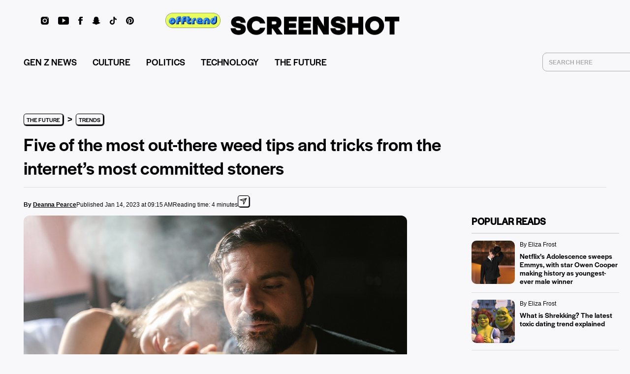

--- FILE ---
content_type: text/html; charset=UTF-8
request_url: https://screenshot-media.com/the-future/trends/top-stoners-tips/
body_size: 24410
content:
<!DOCTYPE html>
<html lang='en'>
<head>
  <meta charset="utf-8">
  <meta name="viewport" content="width=device-width, initial-scale=1.0, maximum-scale=1.0, user-scalable=no shrink-to-fit=no"/>
  <meta name="HandheldFriendly" content="true" />
	<meta name="keywords" content="">
	                                                  <title>Five of the most out-there weed tips and tricks from the ...</title>
                                        <meta name="description" content="From banana peels to smoking lavender-infused joints, here are five of the most random tips and tricks the professional smoking wizards of the internet h...">
	  <meta property="og:title" content="Five of the most out-there weed tips and tricks from the ..."/>
          <meta property="og:image" content="https://screenshot-media.com/wp-content/uploads/2023/01/SCREENSHOT-media-Five-of-the-most-out-there-weed-tips-and-tricks-from-the-internet-s-most-committed-stoners.jpg"/> <!-- site first image -->
        <meta property="og:type" content="article"/>
    <meta property="og:site_name" content="SCREENSHOT Media"/>
    <meta property="og:description" content="From banana peels to smoking lavender-infused joints, here are five of the most random tips and tricks the professional smoking wizards of the internet h..."/>
    <meta property="og:url" content="https://screenshot-media.com/the-future/trends/top-stoners-tips/"/>
    <meta name="twitter:card" content="summary_large_image">
    <meta name="twitter:site" content="@screenshothq_">
    <meta name="twitter:creator" content="@screenshothq_">
    <meta name="twitter:title" content="Five of the most out-there weed tips and tricks from the ...">
    <meta name="twitter:description" content="From banana peels to smoking lavender-infused joints, here are five of the most random tips and tricks the professional smoking wizards of the internet h...">
          <meta name="twitter:image" content="https://screenshot-media.com/wp-content/uploads/2023/01/SCREENSHOT-media-Five-of-the-most-out-there-weed-tips-and-tricks-from-the-internet-s-most-committed-stoners.jpg">
        <meta name="ss:postid" content="40094">
          <meta name="ss:caption" content="From banana peels to smoking lavender-infused joints, here are five of the most random tips and tricks the professional smoking wizards of the internet h...">
        


        	  <meta name="google-site-verification" content="fZ7ARDrBgGEP91VAZzOJPzOTF3zpbwIsrm4nduRHa0A" />
  <meta name="facebook-domain-verification" content="j66djs9xa71l3tcxgcojs6sqw12ydw" />
  <meta property="fb:pages" content="1185998071440397" />
	<link rel="stylesheet" type="text/css" href="https://screenshot-media.com/wp-content/themes/screenshot-media/dist/css/article-bundle.css">
  <!-- <link rel="stylesheet" type="text/css" href="https://cdnjs.cloudflare.com/ajax/libs/slick-carousel/1.9.0/slick.min.css"> -->
  <link rel="apple-touch-icon" sizes="180x180" href="https://screenshot-media.com/wp-content/themes/screenshot-media/apple-touch-icon.png">
  <link rel="icon" type="image/png" sizes="32x32" href="https://screenshot-media.com/wp-content/themes/screenshot-media/favicon-32x32.png">
  <link rel="icon" type="image/png" sizes="16x16" href="https://screenshot-media.com/wp-content/themes/screenshot-media/favicon-16x16.png">
  <link rel="manifest" href="https://screenshot-media.com/wp-content/themes/screenshot-media/site.webmanifest">
  <link rel="mask-icon" href="https://screenshot-media.com/wp-content/themes/screenshot-media/safari-pinned-tab.svg" color="#5bbad5">
  <meta name="msapplication-TileColor" content="#da532c">
  <meta name="theme-color" content="#ffffff">
  <link rel="shortcut icon" href="/favicon.ico">
  <link rel="preconnect" href="https://fonts.googleapis.com">
  <link rel="preconnect" href="https://fonts.gstatic.com" crossorigin>
  <!-- <link async defer href="https://fonts.googleapis.com/css2?family=Open+Sans:wght@400;600;700&display=swap" rel="stylesheet"> -->
  
<!-- InMobi Choice. Consent Manager Tag v3.0 (for TCF 2.2) -->
<script type="text/javascript" async=true>
(function() {
  var host = window.location.hostname;
  var element = document.createElement('script');
  var firstScript = document.getElementsByTagName('script')[0];
  var url = 'https://cmp.inmobi.com'
    .concat('/choice/', 'jPE4ZRUvt9AeJ', '/', host, '/choice.js?tag_version=V3');
  var uspTries = 0;
  var uspTriesLimit = 3;
  element.async = true;
  element.type = 'text/javascript';
  element.src = url;
  firstScript.parentNode.insertBefore(element, firstScript);
  function makeStub() {
    var TCF_LOCATOR_NAME = '__tcfapiLocator';
    var queue = [];
    var win = window;
    var cmpFrame;
    function addFrame() {
      var doc = win.document;
      var otherCMP = !!(win.frames[TCF_LOCATOR_NAME]);
      if (!otherCMP) {
        if (doc.body) {
          var iframe = doc.createElement('iframe');
          iframe.style.cssText = 'display:none';
          iframe.name = TCF_LOCATOR_NAME;
          doc.body.appendChild(iframe);
        } else {
          setTimeout(addFrame, 5);
        }
      }
      return !otherCMP;
    }
    function tcfAPIHandler() {
      var gdprApplies;
      var args = arguments;
      if (!args.length) {
        return queue;
      } else if (args[0] === 'setGdprApplies') {
        if (
          args.length > 3 &&
          args[2] === 2 &&
          typeof args[3] === 'boolean'
        ) {
          gdprApplies = args[3];
          if (typeof args[2] === 'function') {
            args[2]('set', true);
          }
        }
      } else if (args[0] === 'ping') {
        var retr = {
          gdprApplies: gdprApplies,
          cmpLoaded: false,
          cmpStatus: 'stub'
        };
        if (typeof args[2] === 'function') {
          args[2](retr);
        }
      } else {
        if(args[0] === 'init' && typeof args[3] === 'object') {
          args[3] = Object.assign(args[3], { tag_version: 'V3' });
        }
        queue.push(args);
      }
    }
    function postMessageEventHandler(event) {
      var msgIsString = typeof event.data === 'string';
      var json = {};
      try {
        if (msgIsString) {
          json = JSON.parse(event.data);
        } else {
          json = event.data;
        }
      } catch (ignore) {}
      var payload = json.__tcfapiCall;
      if (payload) {
        window.__tcfapi(
          payload.command,
          payload.version,
          function(retValue, success) {
            var returnMsg = {
              __tcfapiReturn: {
                returnValue: retValue,
                success: success,
                callId: payload.callId
              }
            };
            if (msgIsString) {
              returnMsg = JSON.stringify(returnMsg);
            }
            if (event && event.source && event.source.postMessage) {
              event.source.postMessage(returnMsg, '*');
            }
          },
          payload.parameter
        );
      }
    }
    while (win) {
      try {
        if (win.frames[TCF_LOCATOR_NAME]) {
          cmpFrame = win;
          break;
        }
      } catch (ignore) {}
      if (win === window.top) {
        break;
      }
      win = win.parent;
    }
    if (!cmpFrame) {
      addFrame();
      win.__tcfapi = tcfAPIHandler;
      win.addEventListener('message', postMessageEventHandler, false);
    }
  };
  makeStub();
  function makeGppStub() {
    const CMP_ID = 10;
    const SUPPORTED_APIS = [
      '2:tcfeuv2',
      '6:uspv1',
      '7:usnatv1',
      '8:usca',
      '9:usvav1',
      '10:uscov1',
      '11:usutv1',
      '12:usctv1'
    ];
    window.__gpp_addFrame = function (n) {
      if (!window.frames[n]) {
        if (document.body) {
          var i = document.createElement("iframe");
          i.style.cssText = "display:none";
          i.name = n;
          document.body.appendChild(i);
        } else {
          window.setTimeout(window.__gpp_addFrame, 10, n);
        }
      }
    };
    window.__gpp_stub = function () {
      var b = arguments;
      __gpp.queue = __gpp.queue || [];
      __gpp.events = __gpp.events || [];
      if (!b.length || (b.length == 1 && b[0] == "queue")) {
        return __gpp.queue;
      }
      if (b.length == 1 && b[0] == "events") {
        return __gpp.events;
      }
      var cmd = b[0];
      var clb = b.length > 1 ? b[1] : null;
      var par = b.length > 2 ? b[2] : null;
      if (cmd === "ping") {
        clb(
          {
            gppVersion: "1.1", // must be “Version.Subversion”, current: “1.1”
            cmpStatus: "stub", // possible values: stub, loading, loaded, error
            cmpDisplayStatus: "hidden", // possible values: hidden, visible, disabled
            signalStatus: "not ready", // possible values: not ready, ready
            supportedAPIs: SUPPORTED_APIS, // list of supported APIs
            cmpId: CMP_ID, // IAB assigned CMP ID, may be 0 during stub/loading
            sectionList: [],
            applicableSections: [-1],
            gppString: "",
            parsedSections: {},
          },
          true
        );
      } else if (cmd === "addEventListener") {
        if (!("lastId" in __gpp)) {
          __gpp.lastId = 0;
        }
        __gpp.lastId++;
        var lnr = __gpp.lastId;
        __gpp.events.push({
          id: lnr,
          callback: clb,
          parameter: par,
        });
        clb(
          {
            eventName: "listenerRegistered",
            listenerId: lnr, // Registered ID of the listener
            data: true, // positive signal
            pingData: {
              gppVersion: "1.1", // must be “Version.Subversion”, current: “1.1”
              cmpStatus: "stub", // possible values: stub, loading, loaded, error
              cmpDisplayStatus: "hidden", // possible values: hidden, visible, disabled
              signalStatus: "not ready", // possible values: not ready, ready
              supportedAPIs: SUPPORTED_APIS, // list of supported APIs
              cmpId: CMP_ID, // list of supported APIs
              sectionList: [],
              applicableSections: [-1],
              gppString: "",
              parsedSections: {},
            },
          },
          true
        );
      } else if (cmd === "removeEventListener") {
        var success = false;
        for (var i = 0; i < __gpp.events.length; i++) {
          if (__gpp.events[i].id == par) {
            __gpp.events.splice(i, 1);
            success = true;
            break;
          }
        }
        clb(
          {
            eventName: "listenerRemoved",
            listenerId: par, // Registered ID of the listener
            data: success, // status info
            pingData: {
              gppVersion: "1.1", // must be “Version.Subversion”, current: “1.1”
              cmpStatus: "stub", // possible values: stub, loading, loaded, error
              cmpDisplayStatus: "hidden", // possible values: hidden, visible, disabled
              signalStatus: "not ready", // possible values: not ready, ready
              supportedAPIs: SUPPORTED_APIS, // list of supported APIs
              cmpId: CMP_ID, // CMP ID
              sectionList: [],
              applicableSections: [-1],
              gppString: "",
              parsedSections: {},
            },
          },
          true
        );
      } else if (cmd === "hasSection") {
        clb(false, true);
      } else if (cmd === "getSection" || cmd === "getField") {
        clb(null, true);
      }
      //queue all other commands
      else {
        __gpp.queue.push([].slice.apply(b));
      }
    };
    window.__gpp_msghandler = function (event) {
      var msgIsString = typeof event.data === "string";
      try {
        var json = msgIsString ? JSON.parse(event.data) : event.data;
      } catch (e) {
        var json = null;
      }
      if (typeof json === "object" && json !== null && "__gppCall" in json) {
        var i = json.__gppCall;
        window.__gpp(
          i.command,
          function (retValue, success) {
            var returnMsg = {
              __gppReturn: {
                returnValue: retValue,
                success: success,
                callId: i.callId,
              },
            };
            event.source.postMessage(msgIsString ? JSON.stringify(returnMsg) : returnMsg, "*");
          },
          "parameter" in i ? i.parameter : null,
          "version" in i ? i.version : "1.1"
        );
      }
    };
    if (!("__gpp" in window) || typeof window.__gpp !== "function") {
      window.__gpp = window.__gpp_stub;
      window.addEventListener("message", window.__gpp_msghandler, false);
      window.__gpp_addFrame("__gppLocator");
    }
  };
  makeGppStub();
  var uspStubFunction = function() {
    var arg = arguments;
    if (typeof window.__uspapi !== uspStubFunction) {
      setTimeout(function() {
        if (typeof window.__uspapi !== 'undefined') {
          window.__uspapi.apply(window.__uspapi, arg);
        }
      }, 500);
    }
  };
  var checkIfUspIsReady = function() {
    uspTries++;
    if (window.__uspapi === uspStubFunction && uspTries < uspTriesLimit) {
      console.warn('USP is not accessible');
    } else {
      clearInterval(uspInterval);
    }
  };
  if (typeof window.__uspapi === 'undefined') {
    window.__uspapi = uspStubFunction;
    var uspInterval = setInterval(checkIfUspIsReady, 6000);
  }
})();
</script>
<!-- End InMobi Choice. Consent Manager Tag v3.0 (for TCF 2.2) -->    <style>
  @font-face {
  font-family: "Noto Sans Condensed Black";
  src: url("https://screenshot-media.com/wp-content/themes/screenshot-media/dist/fonts/Noto-Sans-Condensed-Black.woff") format("woff"),
       url("https://screenshot-media.com/wp-content/themes/screenshot-media/dist/fonts/Noto-Sans-Condensed-Black.eot") format("eot");
       font-display: swap;
   }
  .article-preview-image.lazy {
     background-image: none !important;
     background-color: #dcdcdc !important;
  }
  .trends-cards-container-inner-bg.lazy {
     background-image: none !important;
     background-color: #dcdcdc !important;
  }
  .featured-image.lazy {
     background-image: none !important;
     background-color: #dcdcdc !important;
  }
  .featured-article-image.lazy {
     background-image: none !important;
     background-color: #dcdcdc !important;
  }
  .post-column-6 > .post-link.lazy {
    background-image: none !important;
    background-color: #dcdcdc !important;
  }
  .cat-link.lazy {
    background-image: none !important;
    background-color: #dcdcdc !important;
  }
  figure.op-ad {
    display: none;
  }
  @font-face {
  font-family: "Halyard Display SemiBold";
  src:
    url("https://screenshot-media.com/wp-content/themes/screenshot-media/dist/fonts/HalyardDisplaySemiBold.woff2") format("woff2"),
    url("https://screenshot-media.com/wp-content/themes/screenshot-media/dist/fonts/HalyardDisplaySemiBold.ttf") format("truetype");
   font-display: swap;
  }
  @font-face {
  font-family: "Halyard Display Medium";
  src:
    url("https://screenshot-media.com/wp-content/themes/screenshot-media/dist/fonts/HalyardDisplayMedium.woff2") format("woff2");
   font-display: swap;
  }
  @font-face {
  font-family: "Halyard Display Regular";
  src:
    url("https://screenshot-media.com/wp-content/themes/screenshot-media/dist/fonts/HalyardDisplayRegular.woff2") format("woff2"),
    url("https://screenshot-media.com/wp-content/themes/screenshot-media/dist/fonts/HalyardDisplayRegular.ttf") format("truetype");
   font-display: swap;
  }
  /* hide Freestar header and footer ad units until properly disabled */
  #screenshotmedia_pushdown, #fs-sticky-footer {
    /*
    display: none !important;
    */
  }
  #fs-sticky-footer {
    z-index: 20000000 !important;
  }

  </style>

  <!-- Google Tag Manager -->
<script>(function(w,d,s,l,i){w[l]=w[l]||[];w[l].push({'gtm.start':
new Date().getTime(),event:'gtm.js'});var f=d.getElementsByTagName(s)[0],
j=d.createElement(s),dl=l!='dataLayer'?'&l='+l:'';j.async=true;j.src=
'https://www.googletagmanager.com/gtm.js?id='+i+dl;f.parentNode.insertBefore(j,f);
})(window,document,'script','dataLayer','GTM-KGLVQJF');</script>
<!-- End Google Tag Manager -->

  <!-- Meta Pixel Code -->
  <script>
  !function(f,b,e,v,n,t,s)
  {if(f.fbq)return;n=f.fbq=function(){n.callMethod?
  n.callMethod.apply(n,arguments):n.queue.push(arguments)};
  if(!f._fbq)f._fbq=n;n.push=n;n.loaded=!0;n.version='2.0';
  n.queue=[];t=b.createElement(e);t.async=!0;
  t.src=v;s=b.getElementsByTagName(e)[0];
  s.parentNode.insertBefore(t,s)}(window, document,'script',
  'https://connect.facebook.net/en_US/fbevents.js');
  fbq('init', '907611016554816');
  fbq('track', 'PageView');
  </script>
  <noscript><img height="1" width="1" style="display:none"
  src="https://www.facebook.com/tr?id=907611016554816&ev=PageView&noscript=1"
  /></noscript>
  <!-- End Meta Pixel Code -->
  <!-- Tik Tok Pixel Code -->
<script>
!function (w, d, t) {
  w.TiktokAnalyticsObject=t;var ttq=w[t]=w[t]||[];ttq.methods=["page","track","identify","instances","debug","on","off","once","ready","alias","group","enableCookie","disableCookie"],ttq.setAndDefer=function(t,e){t[e]=function(){t.push([e].concat(Array.prototype.slice.call(arguments,0)))}};for(var i=0;i<ttq.methods.length;i++)ttq.setAndDefer(ttq,ttq.methods[i]);ttq.instance=function(t){for(var e=ttq._i[t]||[],n=0;n<ttq.methods.length;n++)ttq.setAndDefer(e,ttq.methods[n]);return e},ttq.load=function(e,n){var i="https://analytics.tiktok.com/i18n/pixel/events.js";ttq._i=ttq._i||{},ttq._i[e]=[],ttq._i[e]._u=i,ttq._t=ttq._t||{},ttq._t[e]=+new Date,ttq._o=ttq._o||{},ttq._o[e]=n||{};var o=document.createElement("script");o.type="text/javascript",o.async=!0,o.src=i+"?sdkid="+e+"&lib="+t;var a=document.getElementsByTagName("script")[0];a.parentNode.insertBefore(o,a)};  ttq.load('CBTQPMJC77UFPP3IU8QG');
  ttq.page();
}(window, document, 'ttq');
</script>
<!-- End Tik Tok Pixel Code -->
  <meta name='robots' content='max-image-preview:large' />
<link rel='dns-prefetch' href='//www.googletagmanager.com' />
<link rel="alternate" type="application/rss+xml" title="SCREENSHOT Media &raquo; Five of the most out-there weed tips and tricks from the internet’s most committed stoners Comments Feed" href="https://screenshot-media.com/the-future/trends/top-stoners-tips/feed/" />
<link rel="alternate" title="oEmbed (JSON)" type="application/json+oembed" href="https://screenshot-media.com/wp-json/oembed/1.0/embed?url=https%3A%2F%2Fscreenshot-media.com%2Fthe-future%2Ftrends%2Ftop-stoners-tips%2F" />
<link rel="alternate" title="oEmbed (XML)" type="text/xml+oembed" href="https://screenshot-media.com/wp-json/oembed/1.0/embed?url=https%3A%2F%2Fscreenshot-media.com%2Fthe-future%2Ftrends%2Ftop-stoners-tips%2F&#038;format=xml" />
<style id='wp-img-auto-sizes-contain-inline-css' type='text/css'>
img:is([sizes=auto i],[sizes^="auto," i]){contain-intrinsic-size:3000px 1500px}
/*# sourceURL=wp-img-auto-sizes-contain-inline-css */
</style>
<style id='wp-emoji-styles-inline-css' type='text/css'>

	img.wp-smiley, img.emoji {
		display: inline !important;
		border: none !important;
		box-shadow: none !important;
		height: 1em !important;
		width: 1em !important;
		margin: 0 0.07em !important;
		vertical-align: -0.1em !important;
		background: none !important;
		padding: 0 !important;
	}
/*# sourceURL=wp-emoji-styles-inline-css */
</style>
<link rel='stylesheet' id='it_epoll_core-css' href='https://screenshot-media.com/wp-content/plugins/epoll-wp-voting/assets/css/epoll-core.css?ver=6.9' type='text/css' media='all' />
<link rel='stylesheet' id='it_epoll_style-css' href='https://screenshot-media.com/wp-content/plugins/epoll-wp-voting/assets/css/it_epoll_frontendv3.css?ver=6.9' type='text/css' media='all' />
<link rel='stylesheet' id='it_epoll_opinion_style-css' href='https://screenshot-media.com/wp-content/plugins/epoll-wp-voting/assets/css/theme/it_epoll_opinion_fontendv3.css?ver=6.9' type='text/css' media='all' />
<script type="text/javascript" src="https://screenshot-media.com/wp-includes/js/jquery/jquery.min.js?ver=3.7.1" id="jquery-core-js"></script>
<script type="text/javascript" src="https://screenshot-media.com/wp-includes/js/jquery/jquery-migrate.min.js?ver=3.4.1" id="jquery-migrate-js"></script>
<script type="text/javascript" src="https://screenshot-media.com/wp-content/plugins/epoll-wp-voting/backend/addons/default/assets/js/jquery.validate.min.js?ver=1" id="it_epoll_validetta_script-js"></script>
<script type="text/javascript" id="it_epoll_common_js-js-extra">
/* <![CDATA[ */
var it_epoll_ajax_obj = {"ajax_url":"https://screenshot-media.com/wp-admin/admin-ajax.php"};
//# sourceURL=it_epoll_common_js-js-extra
/* ]]> */
</script>
<script type="text/javascript" src="https://screenshot-media.com/wp-content/plugins/epoll-wp-voting/backend/addons/default/assets/js/it_epoll_common.js?ver=1" id="it_epoll_common_js-js"></script>
<script type="text/javascript" src="https://screenshot-media.com/wp-content/plugins/epoll-wp-voting/backend/addons/default/assets/js/it_epoll_opinion_voting.js?ver=1" id="it_epoll_opinion_voting_js-js"></script>
<script type="text/javascript" src="https://screenshot-media.com/wp-content/plugins/epoll-wp-voting/backend/addons/default/assets/js/it_epoll_poll_voting.js?ver=1" id="it_epoll_poll_voting_js-js"></script>
<script type="text/javascript" id="wpstg-global-js-extra">
/* <![CDATA[ */
var wpstg = {"nonce":"b97b0f5c6f"};
//# sourceURL=wpstg-global-js-extra
/* ]]> */
</script>
<script type="text/javascript" src="https://screenshot-media.com/wp-content/plugins/wp-staging/assets/js/dist/wpstg-blank-loader.js?ver=6.9" id="wpstg-global-js"></script>
<link rel="https://api.w.org/" href="https://screenshot-media.com/wp-json/" /><link rel="alternate" title="JSON" type="application/json" href="https://screenshot-media.com/wp-json/wp/v2/posts/40094" /><link rel="EditURI" type="application/rsd+xml" title="RSD" href="https://screenshot-media.com/xmlrpc.php?rsd" />
<meta name="generator" content="WordPress 6.9" />
<link rel="canonical" href="https://screenshot-media.com/the-future/trends/top-stoners-tips/" />
<link rel='shortlink' href='https://screenshot-media.com/?p=40094' />
		<meta property="fb:pages" content="1185998071440397" />
		<meta name="generator" content="Site Kit by Google 1.130.0" />
<!-- Google AdSense meta tags added by Site Kit -->
<meta name="google-adsense-platform-account" content="ca-host-pub-2644536267352236">
<meta name="google-adsense-platform-domain" content="sitekit.withgoogle.com">
<!-- End Google AdSense meta tags added by Site Kit -->
<script id='nitro-telemetry-meta' nitro-exclude>window.NPTelemetryMetadata={missReason: (!window.NITROPACK_STATE ? 'cache not found' : 'hit'),pageType: 'post',isEligibleForOptimization: true,}</script><script id='nitro-generic' nitro-exclude>(()=>{window.NitroPack=window.NitroPack||{coreVersion:"na",isCounted:!1};let e=document.createElement("script");if(e.src="https://nitroscripts.com/XxwOqnvveqepBgpJDsYidIlUfyEoNGYg",e.async=!0,e.id="nitro-script",document.head.appendChild(e),!window.NitroPack.isCounted){window.NitroPack.isCounted=!0;let t=()=>{navigator.sendBeacon("https://to.getnitropack.com/p",JSON.stringify({siteId:"XxwOqnvveqepBgpJDsYidIlUfyEoNGYg",url:window.location.href,isOptimized:!!window.IS_NITROPACK,coreVersion:"na",missReason:window.NPTelemetryMetadata?.missReason||"",pageType:window.NPTelemetryMetadata?.pageType||"",isEligibleForOptimization:!!window.NPTelemetryMetadata?.isEligibleForOptimization}))};(()=>{let e=()=>new Promise(e=>{"complete"===document.readyState?e():window.addEventListener("load",e)}),i=()=>new Promise(e=>{document.prerendering?document.addEventListener("prerenderingchange",e,{once:!0}):e()}),a=async()=>{await i(),await e(),t()};a()})(),window.addEventListener("pageshow",e=>{if(e.persisted){let i=document.prerendering||self.performance?.getEntriesByType?.("navigation")[0]?.activationStart>0;"visible"!==document.visibilityState||i||t()}})}})();</script>
<style id='global-styles-inline-css' type='text/css'>
:root{--wp--preset--aspect-ratio--square: 1;--wp--preset--aspect-ratio--4-3: 4/3;--wp--preset--aspect-ratio--3-4: 3/4;--wp--preset--aspect-ratio--3-2: 3/2;--wp--preset--aspect-ratio--2-3: 2/3;--wp--preset--aspect-ratio--16-9: 16/9;--wp--preset--aspect-ratio--9-16: 9/16;--wp--preset--color--black: #000000;--wp--preset--color--cyan-bluish-gray: #abb8c3;--wp--preset--color--white: #ffffff;--wp--preset--color--pale-pink: #f78da7;--wp--preset--color--vivid-red: #cf2e2e;--wp--preset--color--luminous-vivid-orange: #ff6900;--wp--preset--color--luminous-vivid-amber: #fcb900;--wp--preset--color--light-green-cyan: #7bdcb5;--wp--preset--color--vivid-green-cyan: #00d084;--wp--preset--color--pale-cyan-blue: #8ed1fc;--wp--preset--color--vivid-cyan-blue: #0693e3;--wp--preset--color--vivid-purple: #9b51e0;--wp--preset--gradient--vivid-cyan-blue-to-vivid-purple: linear-gradient(135deg,rgb(6,147,227) 0%,rgb(155,81,224) 100%);--wp--preset--gradient--light-green-cyan-to-vivid-green-cyan: linear-gradient(135deg,rgb(122,220,180) 0%,rgb(0,208,130) 100%);--wp--preset--gradient--luminous-vivid-amber-to-luminous-vivid-orange: linear-gradient(135deg,rgb(252,185,0) 0%,rgb(255,105,0) 100%);--wp--preset--gradient--luminous-vivid-orange-to-vivid-red: linear-gradient(135deg,rgb(255,105,0) 0%,rgb(207,46,46) 100%);--wp--preset--gradient--very-light-gray-to-cyan-bluish-gray: linear-gradient(135deg,rgb(238,238,238) 0%,rgb(169,184,195) 100%);--wp--preset--gradient--cool-to-warm-spectrum: linear-gradient(135deg,rgb(74,234,220) 0%,rgb(151,120,209) 20%,rgb(207,42,186) 40%,rgb(238,44,130) 60%,rgb(251,105,98) 80%,rgb(254,248,76) 100%);--wp--preset--gradient--blush-light-purple: linear-gradient(135deg,rgb(255,206,236) 0%,rgb(152,150,240) 100%);--wp--preset--gradient--blush-bordeaux: linear-gradient(135deg,rgb(254,205,165) 0%,rgb(254,45,45) 50%,rgb(107,0,62) 100%);--wp--preset--gradient--luminous-dusk: linear-gradient(135deg,rgb(255,203,112) 0%,rgb(199,81,192) 50%,rgb(65,88,208) 100%);--wp--preset--gradient--pale-ocean: linear-gradient(135deg,rgb(255,245,203) 0%,rgb(182,227,212) 50%,rgb(51,167,181) 100%);--wp--preset--gradient--electric-grass: linear-gradient(135deg,rgb(202,248,128) 0%,rgb(113,206,126) 100%);--wp--preset--gradient--midnight: linear-gradient(135deg,rgb(2,3,129) 0%,rgb(40,116,252) 100%);--wp--preset--font-size--small: 13px;--wp--preset--font-size--medium: 20px;--wp--preset--font-size--large: 36px;--wp--preset--font-size--x-large: 42px;--wp--preset--spacing--20: 0.44rem;--wp--preset--spacing--30: 0.67rem;--wp--preset--spacing--40: 1rem;--wp--preset--spacing--50: 1.5rem;--wp--preset--spacing--60: 2.25rem;--wp--preset--spacing--70: 3.38rem;--wp--preset--spacing--80: 5.06rem;--wp--preset--shadow--natural: 6px 6px 9px rgba(0, 0, 0, 0.2);--wp--preset--shadow--deep: 12px 12px 50px rgba(0, 0, 0, 0.4);--wp--preset--shadow--sharp: 6px 6px 0px rgba(0, 0, 0, 0.2);--wp--preset--shadow--outlined: 6px 6px 0px -3px rgb(255, 255, 255), 6px 6px rgb(0, 0, 0);--wp--preset--shadow--crisp: 6px 6px 0px rgb(0, 0, 0);}:where(.is-layout-flex){gap: 0.5em;}:where(.is-layout-grid){gap: 0.5em;}body .is-layout-flex{display: flex;}.is-layout-flex{flex-wrap: wrap;align-items: center;}.is-layout-flex > :is(*, div){margin: 0;}body .is-layout-grid{display: grid;}.is-layout-grid > :is(*, div){margin: 0;}:where(.wp-block-columns.is-layout-flex){gap: 2em;}:where(.wp-block-columns.is-layout-grid){gap: 2em;}:where(.wp-block-post-template.is-layout-flex){gap: 1.25em;}:where(.wp-block-post-template.is-layout-grid){gap: 1.25em;}.has-black-color{color: var(--wp--preset--color--black) !important;}.has-cyan-bluish-gray-color{color: var(--wp--preset--color--cyan-bluish-gray) !important;}.has-white-color{color: var(--wp--preset--color--white) !important;}.has-pale-pink-color{color: var(--wp--preset--color--pale-pink) !important;}.has-vivid-red-color{color: var(--wp--preset--color--vivid-red) !important;}.has-luminous-vivid-orange-color{color: var(--wp--preset--color--luminous-vivid-orange) !important;}.has-luminous-vivid-amber-color{color: var(--wp--preset--color--luminous-vivid-amber) !important;}.has-light-green-cyan-color{color: var(--wp--preset--color--light-green-cyan) !important;}.has-vivid-green-cyan-color{color: var(--wp--preset--color--vivid-green-cyan) !important;}.has-pale-cyan-blue-color{color: var(--wp--preset--color--pale-cyan-blue) !important;}.has-vivid-cyan-blue-color{color: var(--wp--preset--color--vivid-cyan-blue) !important;}.has-vivid-purple-color{color: var(--wp--preset--color--vivid-purple) !important;}.has-black-background-color{background-color: var(--wp--preset--color--black) !important;}.has-cyan-bluish-gray-background-color{background-color: var(--wp--preset--color--cyan-bluish-gray) !important;}.has-white-background-color{background-color: var(--wp--preset--color--white) !important;}.has-pale-pink-background-color{background-color: var(--wp--preset--color--pale-pink) !important;}.has-vivid-red-background-color{background-color: var(--wp--preset--color--vivid-red) !important;}.has-luminous-vivid-orange-background-color{background-color: var(--wp--preset--color--luminous-vivid-orange) !important;}.has-luminous-vivid-amber-background-color{background-color: var(--wp--preset--color--luminous-vivid-amber) !important;}.has-light-green-cyan-background-color{background-color: var(--wp--preset--color--light-green-cyan) !important;}.has-vivid-green-cyan-background-color{background-color: var(--wp--preset--color--vivid-green-cyan) !important;}.has-pale-cyan-blue-background-color{background-color: var(--wp--preset--color--pale-cyan-blue) !important;}.has-vivid-cyan-blue-background-color{background-color: var(--wp--preset--color--vivid-cyan-blue) !important;}.has-vivid-purple-background-color{background-color: var(--wp--preset--color--vivid-purple) !important;}.has-black-border-color{border-color: var(--wp--preset--color--black) !important;}.has-cyan-bluish-gray-border-color{border-color: var(--wp--preset--color--cyan-bluish-gray) !important;}.has-white-border-color{border-color: var(--wp--preset--color--white) !important;}.has-pale-pink-border-color{border-color: var(--wp--preset--color--pale-pink) !important;}.has-vivid-red-border-color{border-color: var(--wp--preset--color--vivid-red) !important;}.has-luminous-vivid-orange-border-color{border-color: var(--wp--preset--color--luminous-vivid-orange) !important;}.has-luminous-vivid-amber-border-color{border-color: var(--wp--preset--color--luminous-vivid-amber) !important;}.has-light-green-cyan-border-color{border-color: var(--wp--preset--color--light-green-cyan) !important;}.has-vivid-green-cyan-border-color{border-color: var(--wp--preset--color--vivid-green-cyan) !important;}.has-pale-cyan-blue-border-color{border-color: var(--wp--preset--color--pale-cyan-blue) !important;}.has-vivid-cyan-blue-border-color{border-color: var(--wp--preset--color--vivid-cyan-blue) !important;}.has-vivid-purple-border-color{border-color: var(--wp--preset--color--vivid-purple) !important;}.has-vivid-cyan-blue-to-vivid-purple-gradient-background{background: var(--wp--preset--gradient--vivid-cyan-blue-to-vivid-purple) !important;}.has-light-green-cyan-to-vivid-green-cyan-gradient-background{background: var(--wp--preset--gradient--light-green-cyan-to-vivid-green-cyan) !important;}.has-luminous-vivid-amber-to-luminous-vivid-orange-gradient-background{background: var(--wp--preset--gradient--luminous-vivid-amber-to-luminous-vivid-orange) !important;}.has-luminous-vivid-orange-to-vivid-red-gradient-background{background: var(--wp--preset--gradient--luminous-vivid-orange-to-vivid-red) !important;}.has-very-light-gray-to-cyan-bluish-gray-gradient-background{background: var(--wp--preset--gradient--very-light-gray-to-cyan-bluish-gray) !important;}.has-cool-to-warm-spectrum-gradient-background{background: var(--wp--preset--gradient--cool-to-warm-spectrum) !important;}.has-blush-light-purple-gradient-background{background: var(--wp--preset--gradient--blush-light-purple) !important;}.has-blush-bordeaux-gradient-background{background: var(--wp--preset--gradient--blush-bordeaux) !important;}.has-luminous-dusk-gradient-background{background: var(--wp--preset--gradient--luminous-dusk) !important;}.has-pale-ocean-gradient-background{background: var(--wp--preset--gradient--pale-ocean) !important;}.has-electric-grass-gradient-background{background: var(--wp--preset--gradient--electric-grass) !important;}.has-midnight-gradient-background{background: var(--wp--preset--gradient--midnight) !important;}.has-small-font-size{font-size: var(--wp--preset--font-size--small) !important;}.has-medium-font-size{font-size: var(--wp--preset--font-size--medium) !important;}.has-large-font-size{font-size: var(--wp--preset--font-size--large) !important;}.has-x-large-font-size{font-size: var(--wp--preset--font-size--x-large) !important;}
/*# sourceURL=global-styles-inline-css */
</style>
</head>
<body class="body">

<!-- Google Tag Manager (noscript) -->
<noscript><iframe src="https://www.googletagmanager.com/ns.html?id=GTM-KGLVQJF"
height="0" width="0" style="display:none;visibility:hidden"></iframe></noscript>
<!-- End Google Tag Manager (noscript) -->

	<header id="header" class="">
		<label class="container dblock">
		<div class="social-icons">
			<a href="https://www.instagram.com/screenshothq/" target="_blank">
				<img class="social-icon" alt="Find us on Instagram" src="https://screenshot-media.com/wp-content/themes/screenshot-media/img/icon/footer-logo-ig-bl.png" />
			</a>
			<a href="https://www.youtube.com/channel/UCmrH6b_iO2WRg6Y7nsiUrZw" target="_blank">
				<img class="social-icon" alt="Find us on YouTube" src="https://screenshot-media.com/wp-content/themes/screenshot-media/img/icon/footer-logo-yt-bl.png" />
			</a>
			<a href="https://www.facebook.com/screenshothq/" target="_blank">
				<img class="social-icon"alt="Find us on Facebook" src="https://screenshot-media.com/wp-content/themes/screenshot-media/img/icon/footer-logo-fb-bl.png" />
			</a>
			<a href="/our-snapchat-shows/">
				<img class="social-icon" alt="Find us on SnapChat" src="https://screenshot-media.com/wp-content/themes/screenshot-media/img/icon/footer-logo-sc-bl.png" />
			</a>
			<a href="https://www.tiktok.com/@screenshothq?" target="_blank" >
				<img class="social-icon" alt="Find us on TikTok" src="https://screenshot-media.com/wp-content/themes/screenshot-media/img/icon/footer-logo-tt-bl.png" />
			</a>
			<a href="https://www.pinterest.co.uk/SCREENSHOTHQ/" target="_blank">
				<img class="social-icon" alt="Find us on Pinterest" src="https://screenshot-media.com/wp-content/themes/screenshot-media/img/icon/pinterest-icon-black.png" />
			</a>
		</div>

		<a href="/offtrend/" class="header-offtrend-link">
			<picture class="header-offtrend-logo-img">
				<source class="header-offtrend-logo-img" srcset="https://screenshot-media.com/wp-content/themes/screenshot-media/dist/img/header_offtrend_logo_desktop.png" media="(min-width: 768px)">
					<img class="header-offtrend-logo-img" alt="offtrend" src="https://screenshot-media.com/wp-content/themes/screenshot-media/dist/img/header_offtrend_logo_mobile.png" />
			</picture>
		</a>

		<a class="home-link header-logo" href="/">
			<img class="header-logo-img" alt="SCREENSHOT - Home" id="header-logo-large" src="https://screenshot-media.com/wp-content/themes/screenshot-media/dist/img/home-new-logo.png" />
			<img class="header-logo-img" alt="SCREENSHOT - Home" id="header-logo-small" src="https://screenshot-media.com/wp-content/themes/screenshot-media/dist/img/home-new-logo-small.png" />
		</a>

		
		<input type="checkbox" id="side-menu-open" class="side-menu-open">
		<div class="header-items">
			<label for="header-agency" class="header-agency">AGENCY</label>
		</div>
		<label for="side-menu-open" class="hamburger-menu">
			<div class="hamburger-line"></div>
		</label>
		<label for="side-menu-open" class="overlay"></label>

				<div class="menu">

	<div class="top">
	<div class="searchbar-container">
			<form  method="get" id="searchform" action="https://screenshot-media.com">
				<input for="s" type="text" name="s" placeholder="SEARCH HERE">
				<button type="submit">
					<img alt="Search" src="https://screenshot-media.com/wp-content/themes/screenshot-media/img/search-v2.svg">
				</button>
			</form>
		</div>
	</div>


	<div class="bottom">
		<div class="topic-menu">
			<nav class="link-container">
				<a href="/topics/gen-z-news/" class="link top-link">Gen Z News</a>
				<a href="/topics/culture/" class="link top-link">Culture</a>
				<a href="/topics/politics/" class="link top-link">Politics</a>
				<a href="/topics/technology/" class="link top-link">Technology</a>
				<a href="/topics/the-future/" class="link top-link">The Future</a>
			</nav>

			<div class="screenshot-menu">
				<!-- <h3><a href="/">SCREENSHOT</a></h3> -->
				<div class="link-container">
									</div>
				<div class="social-icons" style="top:auto; left:auto;">
					<a href="https://www.instagram.com/screenshothq/" target="_blank" >
						<img class="social-icon" alt="Find us on Instagram" src="https://screenshot-media.com/wp-content/themes/screenshot-media/img/icon/logo-ig-v2.png" />
					</a>
					<a href="https://www.youtube.com/channel/UCmrH6b_iO2WRg6Y7nsiUrZw" target="_blank" >
						<img class="social-icon" alt="Find us on YouTube" src="https://screenshot-media.com/wp-content/themes/screenshot-media/img/icon/logo-yt-v2.png" />
					</a>
					<a href="https://www.facebook.com/screenshothq/" target="_blank" >
						<img class="social-icon" alt="Find us on Facebook" src="https://screenshot-media.com/wp-content/themes/screenshot-media/img/icon/logo-fb-v2.png" />
					</a>
					<a href="/our-snapchat-shows/" >
						<img class="social-icon" alt="Find us on SnapChat" src="https://screenshot-media.com/wp-content/themes/screenshot-media/img/icon/logo-sc-v2.png" />
					</a>
					<a href="https://www.tiktok.com/@screenshothq?" target="_blank" >
						<img class="social-icon" alt="Find us on TikTok" src="https://screenshot-media.com/wp-content/themes/screenshot-media/img/icon/logo-tt-v2.png" />
					</a>
					<a href="https://www.pinterest.co.uk/SCREENSHOTHQ/" target="_blank">
						<img class="social-icon" alt="Find us on Pinterest" src="https://screenshot-media.com/wp-content/themes/screenshot-media/img/icon/pinterest-icon-black.png" />
					</a>
					<!--
					<a href="https://flipboard.com/@ScreenShot2019" target="_blank">
						<img class="social-icon" alt="Find us on Flipboard" src="https://screenshot-media.com/wp-content/themes/screenshot-media/img/icon/Flipboard-icon-wt.png" />
					</a>
					-->
				</div>
			</div>
		</div>
	</div>

</div>
		
		<div class="header-small-logo">
			<a href="/">
				<img class="header-logo-img" alt="SCREENSHOT - Home" src="https://screenshot-media.com/wp-content/themes/screenshot-media/dist/img/home-new-logo-small.png" />
			</a>
		</div>
	</label>

			<nav class="header-nav header-nav-article">
	
	<ul>
		<li>
			<a href="/topics/gen-z-news/">GEN Z NEWS</a>
		</li>
		<li>
			<a href="/topics/culture/">CULTURE</a>
		</li>
		<li>
			<a href="/topics/politics/">POLITICS</a>
		</li>
		<li>
			<a href="/topics/technology/">TECHNOLOGY</a>
		</li>
		<li>
			<a href="/topics/the-future/">THE FUTURE</a>
		</li>
		<li class="no-shrink search">
			<div class="searchbar-container">
				<form  method="get" id="navsearchform" action="https://screenshot-media.com">
											<input for="s" type="text" name="s" placeholder="SEARCH HERE">
										<button type="submit">
						<img alt="Search" src="https://screenshot-media.com/wp-content/themes/screenshot-media/img/search-v2.svg">
					</button>
				</form>
			</div>
		</li>
	</ul>
	</nav>
</header>












	
<div class="trend-overlay-container"></div>

<section class="feature standard" data-article-url="https://screenshot-media.com/the-future/trends/top-stoners-tips/" >

					<div class="container container-feature">
		
		<!-- Article Header -->

					

<div class="standard-heading-container standard-heading-container-breadcrumbs">
			<div class="category">
			<a href="/topics/the-future/"><h4 class="tag">The Future</h4></a>
		</div>
		<span>&gt;</span>
		<div class="category">
			<a href="/topics/the-future/trends/"><h4 class="tag">Trends</h4></a>
		</div>
	</div>

<div class="heading">
	<h1>Five of the most out-there weed tips and tricks from the internet’s most committed stoners</h1>
</div>

<div class="line"></div>

<div class="credits">
		<h4 class="name light-small">By <a class="credits-link" href="/author/deanna-pearce/" target="_blank">Deanna Pearce</a></h4>
			<h4 class="date light-small">Published Jan 14, 2023 at 09:15 AM</h4>
		<h4 class="date light-small">
		Reading time: 4 minutes
	</h4>
				
	<div class="share-article-container">
		<div class="share-article-icon" data-post-title="Five of the most out-there weed tips and tricks from the internet’s most committed stoners" data-post-url="https://screenshot-media.com/the-future/trends/top-stoners-tips/">
			<img alt="Share this article" src="https://screenshot-media.com/wp-content/themes/screenshot-media/dist/img/share-icon.svg" />
		</div>
		<div class="share-article-menu">
			<a href="/cdn-cgi/l/email-protection#[base64]" target="_blank">
				<img alt="Share this article via email" src="https://screenshot-media.com/wp-content/themes/screenshot-media/dist/img/share-email.jpg" />
				<span class="">Email</span>
			</a>
			<a href="https://www.facebook.com/sharer/sharer.php?u=https%3A%2F%2Fscreenshot-media.com%2Fthe-future%2Ftrends%2Ftop-stoners-tips%2F" target="_blank">
				<img alt="Share this article on Facebook" src="https://screenshot-media.com/wp-content/themes/screenshot-media/dist/img/share-fb.jpg" />
				<span class="">Facebook</span>
			</a>
			<a href="https://api.whatsapp.com/send?text=https%3A%2F%2Fscreenshot-media.com%2Fthe-future%2Ftrends%2Ftop-stoners-tips%2F" target="_blank">
				<img alt="Share this article on WhatsApp" src="https://screenshot-media.com/wp-content/themes/screenshot-media/dist/img/share-wa.jpg" />
				<span class="">WhatsApp</span>
			</a>
			<a href="https://twitter.com/intent/tweet?text=Five%20of%20the%20most%20out-there%20weed%20tips%20and%20tricks%20from%20the%20internet%E2%80%99s%20most%20committed%20stoners&url=https%3A%2F%2Fscreenshot-media.com%2Fthe-future%2Ftrends%2Ftop-stoners-tips%2F" target="_blank">
				<img alt="Share this article on X/Twitter" src="https://screenshot-media.com/wp-content/themes/screenshot-media/dist/img/share-x.jpg" />
				<span class="">X</span>
			</a>
			<a href="https://share.flipboard.com/bookmarklet/popout?v=2&title=Five of the most out-there weed tips and tricks from the internet’s most committed stoners&url=https%3A%2F%2Fscreenshot-media.com%2Fthe-future%2Ftrends%2Ftop-stoners-tips%2F" target="_blank">
				<img alt="Share this article on Flipboard" src="https://screenshot-media.com/wp-content/themes/screenshot-media/dist/img/share-flip.jpg" />
				<span class="">Flipboard
			</a>
			<a data-pocket-label="pocket" data-pocket-count="none" class="pocket-btn" data-lang="en"></a>
			<h4 class="tag copy-url" data-clipboard-text="https://screenshot-media.com/the-future/trends/top-stoners-tips/">Copy Link</h4>
		</div>
	</div>
</div>



	<div class="standard-heading-container image-heading-container large-image-heading-container ">
										<div class="featured-image" data-featured-image-url="https://screenshot-media.com/wp-content/uploads/2023/01/SCREENSHOT-media-Five-of-the-most-out-there-weed-tips-and-tricks-from-the-internet-s-most-committed-stoners-768x461.jpg">
			<picture class="featured-image-img">
				<source class="featured-image-img" srcset="https://screenshot-media.com/wp-content/uploads/2023/01/SCREENSHOT-media-Five-of-the-most-out-there-weed-tips-and-tricks-from-the-internet-s-most-committed-stoners.jpg" media="(min-width: 768px)">
					<img class="featured-image-img" src="https://screenshot-media.com/wp-content/uploads/2023/01/SCREENSHOT-media-Five-of-the-most-out-there-weed-tips-and-tricks-from-the-internet-s-most-committed-stoners-768x461.jpg"  alt="Five of the most out-there weed tips and tricks from the internet’s most committed stoners" />
			</picture>
			<!-- <img class="featured-image-img lazy" loading="lazy" src="https://screenshot-media.com/wp-content/uploads/2023/01/SCREENSHOT-media-Five-of-the-most-out-there-weed-tips-and-tricks-from-the-internet-s-most-committed-stoners-768x461.jpg" alt="Five of the most out-there weed tips and tricks from the internet’s most committed stoners" /> -->
		</div>
					<a href="https://www.instagram.com/rodnae.prod/" target="_blank" class="featured-image-artist-link">
				<label class="featured-image-caption">Image by RODNAE Productions from Pexels</label>
			</a>
			</div>




	




		<div class="standfirst" style="display: none;">From banana peels to smoking lavender-infused joints, here are five of the most random tips and tricks the professional smoking wizards of the internet have to offer.</div>
		
		

		<!-- Article Body Deepdive and How To-->

		

		<!-- Article Body Standard and Option-->

		
			
				<div style="display:none !important" id="aopm">40094</div>
			
			
			
				
				
				
									<p><span style="font-weight: 400;">When taking up a new hobby, it’s always best to seek counsel from those who’re considered experts in the field. So, naturally, it would make sense to encourage anyone out there looking for the best tips and tricks regarding weed to turn to the maestros themselves—and no, in this instance we’re not referring to everyone’s favourite marijuana aficionado, </span><a href="https://screenshot-media.com/culture/entertainment/snoop-dogg-microwaves-blunts/"><span style="font-weight: 400;">Snoop Dogg</span></a><span style="font-weight: 400;">.</span></p>


				
			
				
				
				
									<p><span style="font-weight: 400;">Listed below are the top five weed-related tips suggested by the most professional smoking wizards the internet has to offer.</span></p>


				
			
				
				
				
									<div class="article-paragraph-title">
						<h2>1. Eating mangoes increases the high</h2>
					</div>



				
			
				
				
				
									<p><span style="font-weight: 400;">The vitamins, minerals, and antioxidants found in mangoes can provide important health benefits. For example, vitamin K helps prevent anaemia, a condition in which the body does not have enough healthy red blood cells. It also plays an important role in helping strengthen your bones.</span></p>


				
			
				
				
				
									<p><span style="font-weight: 400;">Mangoes are also rich in vitamin C, which is important for forming blood vessels and healthy collagen, as well as helping you heal. But when it comes to stoners, the sweet fruit comes with other benefits.</span></p>


				
			
				
				
				
									<p><span style="font-weight: 400;">According to Denver-based weed dispensary </span><a href="https://thelodgecannabis.com/blog/mango-and-weed/"><span style="font-weight: 400;">The Lodge Cannabis</span></a><span style="font-weight: 400;">, eating a mango before smoking can strongly intensify your high as well as make it last longer. Its website states that the fruit contains myrcene, “one of the most dominant terpenes in marijuana,” which enables THC to go through the blood-brain barrier more easily, in turn increasing its effect for a longer period of time.</span></p>


				
			
				
				
				
									<figure class="embed-container op-interactive"><blockquote class="tiktok-embed" cite="https://www.tiktok.com/@whoisdaveee/video/7107313467266207019" data-video-id="7107313467266207019" data-embed-from="oembed" style="max-width:605px; min-width:325px;"> <section> <a target="_blank" title="@whoisdaveee" href="https://www.tiktok.com/@whoisdaveee?refer=embed">@whoisdaveee</a> <p>thanks @bretmanrock what a useful trick 😍truly an experience 🌬💨🍃<a title="fypシ" target="_blank" href="https://www.tiktok.com/tag/fyp%E3%82%B7?refer=embed">#fypシ</a> <a title="storytime" target="_blank" href="https://www.tiktok.com/tag/storytime?refer=embed">#storytime</a></p> <a target="_blank" title="♬ original sound - dave &lt;3" href="https://www.tiktok.com/music/original-sound-7107313461478148907?refer=embed">♬ original sound - dave &lt;3</a> </section> </blockquote> <script data-cfasync="false" src="/cdn-cgi/scripts/5c5dd728/cloudflare-static/email-decode.min.js"></script><script async src="https://www.tiktok.com/embed.js" defer loading="lazy" class="lazy" data-src-defer="https://www.tiktok.com/embed.js"></script></figure>

				
			
				
				
				
									<div class="article-paragraph-title">
						<h2>2. Use a banana peel to roll your joints</h2>
					</div>



				
			
				
				
				
									<p><span style="font-weight: 400;">Nope, this isn&#8217;t a joke—as unbelievable as it may seem, you can indeed use a banana peel as an alternative for rolling papers. Now, it isn’t exactly clear who first came up with this bizarre tip, but it has since been tried and tested by countless weed enthusiasts across the internet.</span></p>


				
			
				
				
				
									<p><span style="font-weight: 400;">Although a banana peel may not be the go-to choice for a majority of smokers, if you ever find yourself out of your favourite rolling papers or just fancy trying something new, this eco-friendly option may just be the perfect solution for you.</span></p>


				
			
				
				
				
									<p><span style="font-weight: 400;">You’re probably wondering how you could ever possibly roll a joint with a banana skin. Here’s everything you need to know:</span></p>


				
			
				
				
				
									<p><span style="font-weight: 400;">First things first, you’ll need to prepare the peels</span> <span style="font-weight: 400;">by removing the stem and blossom at the end of your banana—unripe peels tend to work the best. Then, you’ll want to tear a single peel off the banana, before going on to laying it on a flat surface. Using a spoon, scrape the banana residue off and make the skin as thin as possible.</span></p>


				
			
				
				
				
									<p><span style="font-weight: 400;">Set the clean peels by a window and make sure it’s placed in a sunny area. Wait for the skin to turn from yellow to entirely black and double-check that it is </span><i><span style="font-weight: 400;">completely</span></i><span style="font-weight: 400;"> dry.</span></p>


				
			
				
				
				
									<p><span style="font-weight: 400;">Once the peel has darkened, simply grind up your pieces of bud as you usually would, add them to the peel, and roll your joint just like you would with regular papers.</span></p>


				
			
				
				
				
									<p><span style="font-weight: 400;">All that’s left for you to do is to sit back and relax, if you know what I mean.</span></p>


				
			
				
				
				
									<figure class="embed-container op-interactive"><blockquote class="tiktok-embed" cite="https://www.tiktok.com/" data-video-id="7165979723749821742" data-embed-from="oembed" style="max-width:605px; min-width:325px;"> <section> <a target="_blank" title="@" href="https://www.tiktok.com/?refer=embed">@</a> <p></p> <a target="_blank" title="♬  -" href="https://www.tiktok.com/?refer=embed">♬  - </a> </section> </blockquote> <script async src="https://www.tiktok.com/embed.js" defer loading="lazy" class="lazy" data-src-defer="https://www.tiktok.com/embed.js"></script></figure>

				
			
				
				
				
									<div class="article-paragraph-title">
						<h2>3. Use loose green tea as a tobacco replacement</h2>
					</div>



				
			
				
				
				
									<p><span style="font-weight: 400;">Drinking green tea also has many health benefits, but I won’t be getting into this today as we might be here for a while. What you really need to know is that, although no research shows that smoking has the same </span><i><span style="font-weight: 400;">long</span></i><span style="font-weight: 400;"> list of wellbeing advantages as green tea does, it has been proved in the past that using the bitter unfermented leaves as a tobacco replacement is completely safe.</span></p>


				
			
				
				
				
									<p><span style="font-weight: 400;">If you do end up testing this trick, please keep in mind that one </span><a href="https://qr.ae/pr2akR"><span style="font-weight: 400;">Quora</span></a><span style="font-weight: 400;"> user who decided to do the same revealed that “it tastes like shit when smoked.” Lovely.</span></p>


				
			
				
				
				
									<div class="article-paragraph-title">
						<h2>4. Use THC-infused coconut oil for edibles</h2>
					</div>



				
			
				
				
				
									<p><span style="font-weight: 400;">Not the biggest fan of inhaling toxic smoke into your beloved lungs? This tip might be the one for you.</span></p>


				
			
				
				
				
									<p><span style="font-weight: 400;">You can bake pretty much anything with THC-infused coconut oil—which is often used as a great </span><a href="https://screenshot-media.com/culture/entertainment/best-cannabutter-recipe/"><span style="font-weight: 400;">cannabutter</span></a><span style="font-weight: 400;"> alternative. Just like the latter, THC-infused coconut oil can be used in a wide range of edibles, from triple chocolate chip cookies to savoury pies.</span></p>


				
			
				
				
				
									<p><span style="font-weight: 400;">Edibles can be used for pain relief, anxiety and even to prevent seizures—and are widely acclaimed for their powerful highs, even more so than puffing on a big fat blunt. An edible high tends to also last much longer than the ones you’d get from smoking or vaping, which can last for as little as 20 minutes, compared to one that can last for hours if you digest a THC-infused treat.</span></p>


				
			
				
				
				
									<p><span style="font-weight: 400;">Making coconut oil is a relatively easy process, here’s a list of all the ingredients you’ll need:</span></p>
<p>&#8211; <span style="font-weight: 400;">1 cup of coconut oil </span><br />
<span style="font-weight: 400;">&#8211; 7 to 14 grams of cannabis flower</span><br />
<span style="font-weight: 400;">&#8211; Baking sheet</span><br />
<span style="font-weight: 400;">&#8211; Tinfoil/aluminium foil</span><br />
<span style="font-weight: 400;">&#8211; Mesh strainer</span><br />
<span style="font-weight: 400;">&#8211; Mason jar</span><br />
<span style="font-weight: 400;">&#8211; Scale</span><br />
<span style="font-weight: 400;">&#8211; Cheesecloth</span><br />
<span style="font-weight: 400;">&#8211; Medium saucepan or crock pot/slow cooker</span></p>


				
			
				
				
				
									<p><span style="font-weight: 400;">If you’re ready to get cooking, here are the simple steps you need to follow:</span></p>


				
			
				
				
				
									<div class="article-paragraph-title">
						<h2>Decarb the cannabis</h2>
					</div>



				
			
				
				
				
									<p><span style="font-weight: 400;">Start by preheating your oven to 120 degrees Celsius (250 degrees Fahrenheit), weigh your cannabis flower and then break it apart so that it spreads evenly onto non-stick baking paper. Put it in the oven and bake it for 45 minutes.</span></p>


				
			
				
				
				
									<div class="article-paragraph-title">
						<h2>Combine your cannabis with the coconut oil</h2>
					</div>



				
			
				
				
				
									<p><span style="font-weight: 400;">Place both your dry bud and coconut oil in a mason jar, and stir. Make sure to screw the lid on tight in order to prevent water from getting in later on, but not so tight that it will fully seal during the infusion process.</span></p>


				
			
				
				
				
									<div class="article-paragraph-title">
						<h2>Give your jar a lil bath</h2>
					</div>



				
			
				
				
				
									<p><span style="font-weight: 400;">Place the mason jar in a crock pot filled with room temperature water, ensuring that the water is covering its entirety.</span></p>


				
			
				
				
				
									<div class="article-paragraph-title">
						<h2>Let it simmer</h2>
					</div>



				
			
				
				
				
									<p><span style="font-weight: 400;">Set your crockpot on low temperature and let it simmer for a minimum of two to six hours, stirring occasionally.</span></p>


				
			
				
				
				
									<div class="article-paragraph-title">
						<h2>Strain the flower out</h2>
					</div>



				
			
				
				
				
									<p><span style="font-weight: 400;">Once the coconut oil is infused with the cannabis and has cooled down enough to handle, you’ll need to remove the plant. Line a mesh strainer with some cheesecloth, pour the oil through into a new, clean storage container or jar and drain completely.</span></p>


				
			
				
				
				
									<p><span style="font-weight: 400;">And there you have it, you have your batch of THC-infused coconut oil to do what you please with. It can be stored for two to three months at room temperature and up to </span><i><span style="font-weight: 400;">three years</span></i><span style="font-weight: 400;"> if stored in the fridge.</span></p>


				
			
				
				
				
									<p><span style="font-weight: 400;">Just be careful, edibles tend to take anything from 30 to 60 minutes to kick in, so if you aren&#8217;t feeling the euphoric effects immediately </span><i><span style="font-weight: 400;">do not</span></i><span style="font-weight: 400;"> make the rookie mistake of chowing down in an attempt to accelerate the feeling. Just sit back, relax, and trust the process.</span></p>


				
			
				
				
				
									<div class="article-paragraph-title">
						<h2>5. Use dried lavender in blunts to help you sleep</h2>
					</div>



				
			
				
				
				
									<p><span style="font-weight: 400;">It’s no secret that one of the main perks of inhaling </span><span style="font-weight: 400;">marijuana</span><span style="font-weight: 400;"> is its proven calming effects. From decompressing after a work-packed week to hanging out with friends after a hefty night out, weed is the unofficial mascot of chilling out.</span></p>


				
			
				
				
				
									<p><span style="font-weight: 400;">Well, what better than to combine this magical healing substance with an equally proven calming plant: lavender? According to herbal blends smoke shop </span><a href="https://meomarleys.com/blogs/smokable-herbs-tobacco-alternatives/smoking-lavender-benefits-risks-and-charlatans"><span style="font-weight: 400;">Meo Marley’s</span></a><span style="font-weight: 400;">, lavender’s medicinal qualities make it a great addition to any rolled blunt—and it&#8217;s far less addictive than tobacco.</span></p>


				
			
				
				
				
									<p><span style="font-weight: 400;">Smoking lavender as a herbal mix or as part of herbal cigarettes, especially with cannabis, is something that has been part of a growing tobacco-free subculture in recent years.</span></p>


				
			
				
				
				
									<p><span style="font-weight: 400;">So, if this is something you’re interested in, simply order a pack of dried lavender flowers online, grind up with your strain of choice and roll up for a perfect night’s sleep. Night night.</span></p>


				
			
				
				
				
									<figure class="embed-container op-interactive"><div class="embed-container"><blockquote class="tiktok-embed" cite="https://www.tiktok.com/@okspooky/video/6941470276362226950" data-video-id="6941470276362226950" data-embed-from="oembed" style="max-width: 605px;min-width: 325px;" > <section> <a target="_blank" title="@okspooky" href="https://www.tiktok.com/@okspooky?refer=embed">@okspooky</a> <p>not only my favorite color but ALSO one of my favorite herbs! mix <a title="lavender" target="_blank" href="https://www.tiktok.com/tag/lavender?refer=embed">#lavender</a> with other herbs or even 🍃🥬 and feel grounded almost instantly <a title="herbtok" target="_blank" href="https://www.tiktok.com/tag/herbtok?refer=embed">#herbtok</a></p> <a target="_blank" title="♬ Le temps de l'amour - Françoise Hardy" href="https://www.tiktok.com/music/Le-temps-de-l'amour-138226293?refer=embed">♬ Le temps de l'amour - Françoise Hardy</a> </section> </blockquote> <script async src="https://www.tiktok.com/embed.js" defer loading="lazy" class="lazy" data-src-defer="https://www.tiktok.com/embed.js" defer loading="lazy" class="lazy" data-src-defer="https://www.tiktok.com/embed.js"></script></div></figure>

				
			
				
				
				
									<div class="signup-container white">
     			 <div class="mailing-list">
	<form class="newsletter-form" action="https://api.beehiiv.com/v2/publications/pub_40317722-e449-46b1-b285-a3d30be720dc/subscriptions"  method="POST">
		<h2 class="title">Stoner or not, our newsletter's made for you 💚</h2>
		<h4 class="subtitle">
			Sign up.
		</h4>
		<div class="text-field">
			<!--
			<input type="email" name="EMAIL" placeholder="Your email address">
			<button class="submit" type="submit" name="submit" value="Subscribe"></button>
			<input type="hidden" name="u" value="01fa88f7ff7b9cbbaa9982e7f">
			<input type="hidden" name="id" value="7dc7db3c51">
			<input type="hidden" name="subscribe" value="Subscribe">
			<input type="hidden" name="b_01fa88f7ff7b9cbbaa9982e7f_7dc7db3c51" value="">
			-->
			<iframe src="https://embeds.beehiiv.com/0c6048d0-c8ea-4651-b877-fd5e1f52e593?slim=true" data-test-id="beehiiv-embed" height="52" frameborder="0" scrolling="no" style="margin: 0; border-radius: 0px !important; background-color: transparent;"></iframe>	
		</div>
		<span class="nl-msg" style="display: block; text-align: right;">&nbsp;</span>
	</form>
</div>
					</div>

				
				
			
			  			<div class="most-popular-and-up-next">
    			<div class="most-popular">

	
	<h4 class="title">Popular Reads</h4>

	
	<div class="most-popular-preview">

	<a class="preview-link" href="https://screenshot-media.com/culture/toxic-masculinity/netflix-adolescence-emmy-win/">
													<div class="article-preview-image" style="background-image: url('https://screenshot-media.com/wp-content/uploads/2025/09/SCREENSHOT-media-Netflixs-Adolescence-sweeps-Emmys-with-star-Owen-Cooper-making-history-as-youngest-ever-winner-thumbnail.jpg');">
			</div>

		<div class="preview-details">

		<h4 class="name light-small">By Eliza Frost</h4>

		<div class="heading">
			<h4>Netflix’s Adolescence sweeps Emmys, with star Owen Cooper making history as youngest-ever male winner</h4>
		</div>

		</div>
	</a>

	</div>

	
	<div class="most-popular-preview">

	<a class="preview-link" href="https://screenshot-media.com/the-future/dating/shrekking-toxic-dating-trend/">
													<div class="article-preview-image" style="background-image: url('https://screenshot-media.com/wp-content/uploads/2025/09/SCREENSHOT-media-What-is-Shrekking-the-latest-toxic-dating-trend-explained-thumbnail.jpg');">
			</div>

		<div class="preview-details">

		<h4 class="name light-small">By Eliza Frost</h4>

		<div class="heading">
			<h4>What is Shrekking? The latest toxic dating trend explained </h4>
		</div>

		</div>
	</a>

	</div>

	
	<div class="most-popular-preview">

	<a class="preview-link" href="https://screenshot-media.com/culture/celebrities/bad-bunny-not-touring-us-fear-ice-raids/">
													<div class="article-preview-image" style="background-image: url('https://screenshot-media.com/wp-content/uploads/2025/09/SCREENSHOT-media-Bad-Bunny-didnt-include-US-tour-dates-due-to-fear-of-ICE-raids-outside-concerts-thumbnail.jpg');">
			</div>

		<div class="preview-details">

		<h4 class="name light-small">By Eliza Frost</h4>

		<div class="heading">
			<h4>Bad Bunny is not touring the US due to fear of ICE raids at concerts</h4>
		</div>

		</div>
	</a>

	</div>

	
	
	
</div>
    			  			</div>

  			<div class="article-side-header">

	
		
</div>
			
    
		

	</div>
	<div class="container container-lower">
		<!-- <div class="sidebar-spacer"></div> -->

					<div class="disqus-container">
  <style>
    .disqus-container {
      grid-column: 4/span 6;
      margin: 16px 0 48px;
    }
    @media all and (max-width: 767px) {
      .disqus-container {
        grid-column: 1/span 4;
        margin-bottom: 36px;
      }
    }
    @media all and (min-width: 768px) {
      #disqus_thread {
        max-width: calc(100vw - 96px - 600px);
      }
    }
  </style>
  <div id="disqus_thread"></div>
  <script>
      /**
      *  RECOMMENDED CONFIGURATION VARIABLES: EDIT AND UNCOMMENT THE SECTION BELOW TO INSERT DYNAMIC VALUES FROM YOUR PLATFORM OR CMS.
      *  LEARN WHY DEFINING THESE VARIABLES IS IMPORTANT: https://disqus.com/admin/universalcode/#configuration-variables    */

      var disqus_config = function () {
      this.page.url = "https://screenshot-media.com/the-future/trends/top-stoners-tips/";  // Replace PAGE_URL with your page's canonical URL variable
      this.page.identifier = 40094; // Replace PAGE_IDENTIFIER with your page's unique identifier variable
      };

      (function() { // DON'T EDIT BELOW THIS LINE
      var d = document, s = d.createElement('script');
      s.src = 'https://screenshot-media-com.disqus.com/embed.js';
      s.setAttribute('data-timestamp', +new Date());
      s.setAttribute("defer", "defer");
      s.setAttribute("async", "async");
      (d.head || d.body).appendChild(s);
      })();
  </script>
  <noscript>Please enable JavaScript to view the <a href="https://disqus.com/?ref_noscript">comments powered by Disqus.</a></noscript>
</div>
		
		<div class="keep-on-reading">

	<h4 class="title" style="opacity: 0;">Keep On Reading</h4>

	<div class="post-preview-container">

														
			
				
				<div class="article-preview-container" data-post-status="publish">
					<a class="preview-link link-overlay" href="https://screenshot-media.com/culture/celebrities/bad-bunny-not-touring-us-fear-ice-raids/">
											<div class="article-preview-image lazy" loading="lazy" style="background-image: url('https://screenshot-media.com/wp-content/uploads/2025/09/SCREENSHOT-media-Bad-Bunny-didnt-include-US-tour-dates-due-to-fear-of-ICE-raids-outside-concerts-768x455.jpg');">
            			</div>
          			</a>
					<div class="credits">
						<h4 class="name light-small">By Eliza Frost</h4>
					</div>
          			<a class="preview-link link-overlay" href="https://screenshot-media.com/culture/celebrities/bad-bunny-not-touring-us-fear-ice-raids/">
            			<div class="heading">
              				<h4>Bad Bunny is not touring the US due to fear of ICE raids at concerts</h4>
            			</div>
          			</a>
				</div>

			
				
				<div class="article-preview-container" data-post-status="publish">
					<a class="preview-link link-overlay" href="https://screenshot-media.com/culture/celebrities/taylor-swift-travis-kelce-engaged/">
											<div class="article-preview-image lazy" loading="lazy" style="background-image: url('https://screenshot-media.com/wp-content/uploads/2025/08/SCREENSHOT-media-Taylor-Swift-is-engaged-to-the-boy-on-the-football-team-Travis-Kelce-768x455.jpg');">
            			</div>
          			</a>
					<div class="credits">
						<h4 class="name light-small">By Eliza Frost</h4>
					</div>
          			<a class="preview-link link-overlay" href="https://screenshot-media.com/culture/celebrities/taylor-swift-travis-kelce-engaged/">
            			<div class="heading">
              				<h4>Taylor Swift is engaged to the boy on the football team, Travis Kelce </h4>
            			</div>
          			</a>
				</div>

			
				
				<div class="article-preview-container" data-post-status="publish">
					<a class="preview-link link-overlay" href="https://screenshot-media.com/politics/global-politics/zohran-mamdani-new-york-city-mayor/">
											<div class="article-preview-image lazy" loading="lazy" style="background-image: url('https://screenshot-media.com/wp-content/uploads/2025/11/SCREENSHOT-media-Zohran-Mamdani-wins-New-York-City-mayoral-race-and-wife-Rama-Duwaji-becomes-citys-Gen-Z-first-lady-768x455.jpg');">
            			</div>
          			</a>
					<div class="credits">
						<h4 class="name light-small">By Eliza Frost</h4>
					</div>
          			<a class="preview-link link-overlay" href="https://screenshot-media.com/politics/global-politics/zohran-mamdani-new-york-city-mayor/">
            			<div class="heading">
              				<h4>Zohran Mamdani wins New York City mayoral race, and wife Rama Duwaji becomes city’s Gen Z first lady </h4>
            			</div>
          			</a>
				</div>

			
				
				<div class="article-preview-container" data-post-status="publish">
					<a class="preview-link link-overlay" href="https://screenshot-media.com/politics/human-rights/nhs-morning-after-pill-free-england/">
											<div class="article-preview-image lazy" loading="lazy" style="background-image: url('https://screenshot-media.com/wp-content/uploads/2025/10/SCREENSHOT-media-NHS-makes-morning-after-pill-free-at-10000-pharmacies-across-England-768x455.jpg');">
            			</div>
          			</a>
					<div class="credits">
						<h4 class="name light-small">By Eliza Frost</h4>
					</div>
          			<a class="preview-link link-overlay" href="https://screenshot-media.com/politics/human-rights/nhs-morning-after-pill-free-england/">
            			<div class="heading">
              				<h4>NHS makes morning-after pill free at 10,000 pharmacies across England</h4>
            			</div>
          			</a>
				</div>

			
				
				<div class="article-preview-container" data-post-status="publish">
					<a class="preview-link link-overlay" href="https://screenshot-media.com/culture/celebrities/taylor-swift-deposition-justin-baldoni/">
											<div class="article-preview-image lazy" loading="lazy" style="background-image: url('https://screenshot-media.com/wp-content/uploads/2025/09/SCREENSHOT-media-Man-arrested-at-Travis-Kelces-home-after-trying-to-serve-Taylor-Swift-deposition-papers-from-Justin-Baldoni-768x455.jpg');">
            			</div>
          			</a>
					<div class="credits">
						<h4 class="name light-small">By Eliza Frost</h4>
					</div>
          			<a class="preview-link link-overlay" href="https://screenshot-media.com/culture/celebrities/taylor-swift-deposition-justin-baldoni/">
            			<div class="heading">
              				<h4>Everything to know about Justin Lee Fisher, arrested at Travis Kelce’s home over Taylor Swift deposition papers from Justin Baldoni</h4>
            			</div>
          			</a>
				</div>

			
				
				<div class="article-preview-container" data-post-status="publish">
					<a class="preview-link link-overlay" href="https://screenshot-media.com/culture/entertainment/jessie-cave-banned-harry-potter-convention-onlyfans/">
											<div class="article-preview-image lazy" loading="lazy" style="background-image: url('https://screenshot-media.com/wp-content/uploads/2025/09/SCREENSHOT-media-Actress-Jessie-Cave-was-banned-from-a-Harry-Potter-fan-convention-because-of-her-OnlyFans-account-768x455.jpg');">
            			</div>
          			</a>
					<div class="credits">
						<h4 class="name light-small">By Eliza Frost</h4>
					</div>
          			<a class="preview-link link-overlay" href="https://screenshot-media.com/culture/entertainment/jessie-cave-banned-harry-potter-convention-onlyfans/">
            			<div class="heading">
              				<h4>Jessie Cave was banned from a Harry Potter fan convention because of her OnlyFans account</h4>
            			</div>
          			</a>
				</div>

			
				
				<div class="article-preview-container" data-post-status="publish">
					<a class="preview-link link-overlay" href="https://screenshot-media.com/culture/celebrities/katy-perry-justin-trudeau-relationship/">
											<div class="article-preview-image lazy" loading="lazy" style="background-image: url('https://screenshot-media.com/wp-content/uploads/2025/10/SCREENSHOT-media-Did-Katy-Perry-just-confirm-relationship-with-ex-Canadian-PM-Justin-Trudeau-768x455.jpg');">
            			</div>
          			</a>
					<div class="credits">
						<h4 class="name light-small">By Eliza Frost</h4>
					</div>
          			<a class="preview-link link-overlay" href="https://screenshot-media.com/culture/celebrities/katy-perry-justin-trudeau-relationship/">
            			<div class="heading">
              				<h4>Did Katy Perry just confirm relationship with ex-Canadian PM Justin Trudeau?</h4>
            			</div>
          			</a>
				</div>

			
				
				<div class="article-preview-container" data-post-status="publish">
					<a class="preview-link link-overlay" href="https://screenshot-media.com/culture/entertainment/gavin-casalegno-team-jeremiah-bullying-the-summer-i-turned-pretty/">
											<div class="article-preview-image lazy" loading="lazy" style="background-image: url('https://screenshot-media.com/wp-content/uploads/2025/08/SCREENSHOT-media-Gavin-Casalegno-calls-out-Team-Jeremiah-bullying-in-The-Summer-I-Turned-Pretty-fandom-768x455.jpg');">
            			</div>
          			</a>
					<div class="credits">
						<h4 class="name light-small">By Eliza Frost</h4>
					</div>
          			<a class="preview-link link-overlay" href="https://screenshot-media.com/culture/entertainment/gavin-casalegno-team-jeremiah-bullying-the-summer-i-turned-pretty/">
            			<div class="heading">
              				<h4>Gavin Casalegno calls out Team Jeremiah bullying in The Summer I Turned Pretty fandom</h4>
            			</div>
          			</a>
				</div>

			
				
				<div class="article-preview-container" data-post-status="publish">
					<a class="preview-link link-overlay" href="https://screenshot-media.com/culture/entertainment/sabrina-carpenter-mans-best-friend-artwork-controversial/">
											<div class="article-preview-image lazy" loading="lazy" style="background-image: url('https://screenshot-media.com/wp-content/uploads/2025/09/SCREENSHOT-media-Sabrina-Carpenter-says-you-need-to-get-out-more-if-you-think-Mans-Best-Friend-artwork-is-controversial-768x455.jpg');">
            			</div>
          			</a>
					<div class="credits">
						<h4 class="name light-small">By Eliza Frost</h4>
					</div>
          			<a class="preview-link link-overlay" href="https://screenshot-media.com/culture/entertainment/sabrina-carpenter-mans-best-friend-artwork-controversial/">
            			<div class="heading">
              				<h4>Sabrina Carpenter says you need to get out more if you think Man’s Best Friend artwork is controversial </h4>
            			</div>
          			</a>
				</div>

			
				
				<div class="article-preview-container" data-post-status="publish">
					<a class="preview-link link-overlay" href="https://screenshot-media.com/the-future/beauty/hailey-bieber-beauty-treatments/">
											<div class="article-preview-image lazy" loading="lazy" style="background-image: url('https://screenshot-media.com/wp-content/uploads/2025/10/SCREENSHOT-media-Hailey-Bieber-just-listed-all-the-beauty-treatments-she-swears-by-768x455.jpg');">
            			</div>
          			</a>
					<div class="credits">
						<h4 class="name light-small">By Eliza Frost</h4>
					</div>
          			<a class="preview-link link-overlay" href="https://screenshot-media.com/the-future/beauty/hailey-bieber-beauty-treatments/">
            			<div class="heading">
              				<h4>Hailey Bieber just listed all the beauty treatments she swears by</h4>
            			</div>
          			</a>
				</div>

			
				
				<div class="article-preview-container" data-post-status="publish">
					<a class="preview-link link-overlay" href="https://screenshot-media.com/politics/uk-politics/pornography-choking-illegal/">
											<div class="article-preview-image lazy" loading="lazy" style="background-image: url('https://screenshot-media.com/wp-content/uploads/2025/11/SCREENSHOT-media-Online-pornography-showing-choking-to-be-made-illegal-says-government-768x455.jpg');">
            			</div>
          			</a>
					<div class="credits">
						<h4 class="name light-small">By Eliza Frost</h4>
					</div>
          			<a class="preview-link link-overlay" href="https://screenshot-media.com/politics/uk-politics/pornography-choking-illegal/">
            			<div class="heading">
              				<h4>Online pornography showing choking to be made illegal, says government </h4>
            			</div>
          			</a>
				</div>

			
				
				<div class="article-preview-container" data-post-status="publish">
					<a class="preview-link link-overlay" href="https://screenshot-media.com/culture/entertainment/netflix-astrology-hub/">
											<div class="article-preview-image lazy" loading="lazy" style="background-image: url('https://screenshot-media.com/wp-content/uploads/2025/08/SCREENSHOT-media-Netflix-is-predicting-your-next-favourite-show-based-on-your-zodiac-sign-768x455.jpg');">
            			</div>
          			</a>
					<div class="credits">
						<h4 class="name light-small">By Eliza Frost</h4>
					</div>
          			<a class="preview-link link-overlay" href="https://screenshot-media.com/culture/entertainment/netflix-astrology-hub/">
            			<div class="heading">
              				<h4>Netflix is predicting your next favourite show based on your zodiac sign </h4>
            			</div>
          			</a>
				</div>

			
				
				<div class="article-preview-container" data-post-status="publish">
					<a class="preview-link link-overlay" href="https://screenshot-media.com/culture/entertainment/taylor-team-conrad-the-summer-i-turned-pretty/">
											<div class="article-preview-image lazy" loading="lazy" style="background-image: url('https://screenshot-media.com/wp-content/uploads/2025/08/SCREENSHOT-media-Why-is-Taylor-not-Team-Conrad-in-The-Summer-I-Turned-Pretty-768x455.jpg');">
            			</div>
          			</a>
					<div class="credits">
						<h4 class="name light-small">By Eliza Frost</h4>
					</div>
          			<a class="preview-link link-overlay" href="https://screenshot-media.com/culture/entertainment/taylor-team-conrad-the-summer-i-turned-pretty/">
            			<div class="heading">
              				<h4>Why is Taylor not Team Conrad in The Summer I Turned Pretty?</h4>
            			</div>
          			</a>
				</div>

			
				
				<div class="article-preview-container" data-post-status="publish">
					<a class="preview-link link-overlay" href="https://screenshot-media.com/the-future/dating/dry-begging/">
											<div class="article-preview-image lazy" loading="lazy" style="background-image: url('https://screenshot-media.com/wp-content/uploads/2025/11/SCREENSHOT-media-What-is-dry-begging-And-why-is-it-a-relationship-red-flag-768x455.jpg');">
            			</div>
          			</a>
					<div class="credits">
						<h4 class="name light-small">By Eliza Frost</h4>
					</div>
          			<a class="preview-link link-overlay" href="https://screenshot-media.com/the-future/dating/dry-begging/">
            			<div class="heading">
              				<h4>What is dry begging? And why is it a relationship red flag?</h4>
            			</div>
          			</a>
				</div>

			
				
				<div class="article-preview-container" data-post-status="publish">
					<a class="preview-link link-overlay" href="https://screenshot-media.com/culture/entertainment/rina-sawayama-sabrina-carpenter-snl-cultural-insensitivity/">
											<div class="article-preview-image lazy" loading="lazy" style="background-image: url('https://screenshot-media.com/wp-content/uploads/2025/10/SCREENSHOT-media-Rina-Sawayama-calls-out-Sabrina-Carpenters-SNL-performance-of-Nobodys-Son-for-cultural-insensitivity-768x455.jpg');">
            			</div>
          			</a>
					<div class="credits">
						<h4 class="name light-small">By Eliza Frost</h4>
					</div>
          			<a class="preview-link link-overlay" href="https://screenshot-media.com/culture/entertainment/rina-sawayama-sabrina-carpenter-snl-cultural-insensitivity/">
            			<div class="heading">
              				<h4>Rina Sawayama calls out Sabrina Carpenter’s SNL performance of Nobody’s Son for cultural insensitivity </h4>
            			</div>
          			</a>
				</div>

			
				
				<div class="article-preview-container" data-post-status="publish">
					<a class="preview-link link-overlay" href="https://screenshot-media.com/culture/celebrities/cruz-beckham-jackie-apostel-age-gap-relationship/">
											<div class="article-preview-image lazy" loading="lazy" style="background-image: url('https://screenshot-media.com/wp-content/uploads/2025/10/SCREENSHOT-media-Cruz-Beckhams-girlfriend-Jackie-Apostel-defends-the-couples-age-gap-relationship-768x455.jpg');">
            			</div>
          			</a>
					<div class="credits">
						<h4 class="name light-small">By Eliza Frost</h4>
					</div>
          			<a class="preview-link link-overlay" href="https://screenshot-media.com/culture/celebrities/cruz-beckham-jackie-apostel-age-gap-relationship/">
            			<div class="heading">
              				<h4>Cruz Beckham’s girlfriend Jackie Apostel defends the couple’s age gap relationship </h4>
            			</div>
          			</a>
				</div>

			
				
				<div class="article-preview-container" data-post-status="publish">
					<a class="preview-link link-overlay" href="https://screenshot-media.com/culture/entertainment/jennifer-lawrence-the-summer-i-turned-pretty-team-jeremiah/">
											<div class="article-preview-image lazy" loading="lazy" style="background-image: url('https://screenshot-media.com/wp-content/uploads/2025/10/SCREENSHOT-media-Jennifer-Lawrence-weighs-in-on-The-Summer-I-Turned-Pretty-love-triangle-revealing-she-is-Team-Jeremiah-and-calling-Conrad-toxic-768x455.jpg');">
            			</div>
          			</a>
					<div class="credits">
						<h4 class="name light-small">By Eliza Frost</h4>
					</div>
          			<a class="preview-link link-overlay" href="https://screenshot-media.com/culture/entertainment/jennifer-lawrence-the-summer-i-turned-pretty-team-jeremiah/">
            			<div class="heading">
              				<h4>Jennifer Lawrence weighs in on The Summer I Turned Pretty love triangle, revealing she is Team Jeremiah</h4>
            			</div>
          			</a>
				</div>

			
				
				<div class="article-preview-container" data-post-status="publish">
					<a class="preview-link link-overlay" href="https://screenshot-media.com/culture/entertainment/taylor-swift-new-album-the-life-of-a-showgirl/">
											<div class="article-preview-image lazy" loading="lazy" style="background-image: url('https://screenshot-media.com/wp-content/uploads/2025/08/SCREENSHOT-media-Taylor-Swift-announced-her-new-album-on-Travis-Kelces-podcast-this-is-everything-we-know-about-TS12-so-far-768x455.jpg');">
            			</div>
          			</a>
					<div class="credits">
						<h4 class="name light-small">By Eliza Frost</h4>
					</div>
          			<a class="preview-link link-overlay" href="https://screenshot-media.com/culture/entertainment/taylor-swift-new-album-the-life-of-a-showgirl/">
            			<div class="heading">
              				<h4>Taylor Swift announces new album on Travis Kelce’s podcast. Everything we know about TS12 so far</h4>
            			</div>
          			</a>
				</div>

			
				
				<div class="article-preview-container" data-post-status="publish">
					<a class="preview-link link-overlay" href="https://screenshot-media.com/culture/celebrities/glen-powell-gq-modern-males/">
											<div class="article-preview-image lazy" loading="lazy" style="background-image: url('https://screenshot-media.com/wp-content/uploads/2025/09/SCREENSHOT-media-Glen-Powells-GQ-photoshoot-is-a-satiric-look-at-modern-day-males-and-hes-in-on-the-joke-768x455.jpg');">
            			</div>
          			</a>
					<div class="credits">
						<h4 class="name light-small">By Eliza Frost</h4>
					</div>
          			<a class="preview-link link-overlay" href="https://screenshot-media.com/culture/celebrities/glen-powell-gq-modern-males/">
            			<div class="heading">
              				<h4>Glen Powell’s GQ photoshoot is a satiric look at modern day males—and he’s in on the joke </h4>
            			</div>
          			</a>
				</div>

			
				
				<div class="article-preview-container" data-post-status="publish">
					<a class="preview-link link-overlay" href="https://screenshot-media.com/culture/celebrities/gavin-casalegno-dunkin-ad-genetics-controversy/">
											<div class="article-preview-image lazy" loading="lazy" style="background-image: url('https://screenshot-media.com/wp-content/uploads/2025/08/SCREENSHOT-media-genetics-gavin-casalegno-and-golden-summer-bad-timing-of-latest-dunkin-donuts-advert-768x455.jpg');">
            			</div>
          			</a>
					<div class="credits">
						<h4 class="name light-small">By Eliza Frost</h4>
					</div>
          			<a class="preview-link link-overlay" href="https://screenshot-media.com/culture/celebrities/gavin-casalegno-dunkin-ad-genetics-controversy/">
            			<div class="heading">
              				<h4>Bad timing? Gavin Casalegno’s Dunkin’ ad sparks backlash over actor’s alleged conservative views</h4>
            			</div>
          			</a>
				</div>

			
	</div>

</div>

		
	</div>

</section>


	<script type="application/ld+json">
{
  "@context": "https://schema.org",
  "@type": "NewsArticle",
  "mainEntityOfPage": {
    "@type": "WebPage",
    "@id": "https://screenshot-media.com/the-future/trends/top-stoners-tips/"
  },
  "headline": "Five of the most out-there weed tips and tricks from the internet’s most committed stoners",
  "image": [
    "https://screenshot-media.com/wp-content/uploads/2023/01/SCREENSHOT-media-Five-of-the-most-out-there-weed-tips-and-tricks-from-the-internet-s-most-committed-stoners.jpg"
   ],
  "datePublished": "2023-01-14T09:15:00+00:00",
  "dateModified": "2023-01-13T16:26:52+00:00",
  "author": {
    "@type": "Person",
    "name": "Deanna Pearce",
    "url": "https://screenshot-media.com/author/deanna-pearce/"
  },
   "publisher": {
    "@type": "Organization",
    "name": "SCREENSHOT Media",
    "logo": {
      "@type": "ImageObject",
      "url": "https://screenshot-media.com/wp-content/themes/screenshot-media/dist/img/home-new-logo.png"
    }
  },
  "description": "From banana peels to smoking lavender-infused joints, here are five of the most random tips and tricks the professional smoking wizards of the internet have to offer.",
  "speakable":
  {
    "@type": "SpeakableSpecification",
    "cssSelector": [
      ".heading > h1",
      ".standfirst"
    ]
  }
}
</script>
			<script type="application/ld+json">
{
  "@context": "https://schema.org/",
  "@type": "BreadcrumbList",
  "itemListElement": [{
    "@type": "ListItem",
    "position": 1,
    "item": "https://www.screenshot-media.com/topics/the-future/",
    "name": "The Future"
  },{
    "@type": "ListItem",
    "position": 2,
    "item": "https://www.screenshot-media.com/topics/the-future/trends/",
    "name": "Trends"
  }]
}
</script>
	

	
	


	


	<footer class="new-footer">

	<div class="container new-home-container new-footer-container">
		<div class="new-footer-bottom-logo-mobile">
			<img class="new-footer-bottom-logo-img lazy" alt="SCREENSHOT Logo" src="https://screenshot-media.com/wp-content/themes/screenshot-media/dist/img/home-new-logo-small.png" />
		</div>
	</div>

	<div class="container new-home-container new-footer-container">

		<div class="new-footer-elem new-footer-left">
			<div class="new-footer-content">
				<p class="new-footer-topline">A part of</p>
				<a target="_blank" style="display:contents; cursor: default; pointer-event: none;">
					<h5 class="new-footer-title">SCREENSHOT Media Group</h5>
				</a>
			</div>
		</div>
		<div class="new-footer-elem new-footer-center">
			<div class="new-footer-content">
				<p class="new-footer-text">
					<a href="/topics/gen-z-news/"><span>Gen Z News</span></a>
					<a href="/topics/culture/"><span>Culture</span></a>
					<a href="/topics/politics/"><span>Politics</span></a>
					<a href="/topics/technology/"><span>Technology</span></a>
					<a href="/topics/the-future/"><span>The Future</span></a>
				</p>
			</div>
		</div>
		<div class="new-footer-elem new-footer-right">
			<div class="new-footer-content">
				<p class="new-footer-topline">Follow us</p>
				<a href="https://www.instagram.com/screenshothq/" target="_blank"><h5 class="new-footer-title">@screenshothq</h5></a>
				<p class="new-footer-text">Content that matters.</p>
			</div>
			<div class="new-footer-social-icons">
				<a href="https://www.instagram.com/screenshothq/" target="_blank">
					<img class="new-footer-social-icon lazy" alt="Find us on Instagram" loading="lazy" src="https://screenshot-media.com/wp-content/themes/screenshot-media/img/icon/footer-logo-ig-bl.png" />
				</a>
				<a href="https://www.youtube.com/channel/UCmrH6b_iO2WRg6Y7nsiUrZw" target="_blank">
					<img class="new-footer-social-icon lazy" alt="Find us on YouTube" loading="lazy"	src="https://screenshot-media.com/wp-content/themes/screenshot-media/img/icon/footer-logo-yt-bl.png" />
				</a>
				<a href="https://www.facebook.com/screenshothq/" target="_blank">
					<img class="new-footer-social-icon lazy" alt="Find us on Facebook" loading="lazy"	src="https://screenshot-media.com/wp-content/themes/screenshot-media/img/icon/footer-logo-fb-bl.png" />
				</a>
				<a href="/our-snapchat-shows/" >
					<img class="new-footer-social-icon lazy" alt="Find us on SnapChat" loading="lazy" src="https://screenshot-media.com/wp-content/themes/screenshot-media/img/icon/footer-logo-sc-bl.png" />
				</a>
				<a href="https://www.tiktok.com/@screenshothq?" target="_blank" >
					<img class="new-footer-social-icon lazy" alt="Find us on TikTok" loading="lazy"	src="https://screenshot-media.com/wp-content/themes/screenshot-media/img/icon/footer-logo-tt-bl.png" />
				</a>
				<a href="https://www.linkedin.com/company/screenshot" target="_blank" >
					<img class="new-footer-social-icon lazy" alt="Find us on LinkedIn" loading="lazy" src="https://screenshot-media.com/wp-content/themes/screenshot-media/img/icon/footer-logo-in-bl.png" />
				</a>
				<a href="https://www.pinterest.co.uk/SCREENSHOTHQ/" target="_blank">
					<img class="social-icon lazy" alt="Find us on Pinterest" loading="lazy" src="https://screenshot-media.com/wp-content/themes/screenshot-media/img/icon/pinterest-icon-black.png" />
				</a>
			</div>
		</div>

	</div>

	<div class="container new-home-container new-footer-container">
		<div class="new-footer-bottom-links">
			<a href="/about/">About&nbsp;|</a>
			<a href="/terms/">Terms &amp; Conditions&nbsp;|</a>
			<a href="/cdn-cgi/l/email-protection#ea8f849b9f8398838f99aa9989988f8f849982859ec7878f8e838bc4898587">Advertise&nbsp;|</a>
			<a href="/cdn-cgi/l/email-protection#27424956524e554e425467544455424249544f48530a4a42434e460944484a">Contact&nbsp;|</a>
			<a href="/sitemap/">Sitemap</a>
		</div>
		<div class="new-footer-bottom-logo">
			<img class="new-footer-bottom-logo-img lazy" alt="SCREENSHOT Logo" src="https://screenshot-media.com/wp-content/themes/screenshot-media/dist/img/home-new-logo-small.png" />
		</div>
	</div>

</footer>

			<!-- Optional JavaScript -->
		<!-- jQuery first, then Popper.js, then Bootstrap JS
    <script src="https://code.jquery.com/jquery-3.6.0.min.js" integrity="sha256-/xUj+3OJU5yExlq6GSYGSHk7tPXikynS7ogEvDej/m4=" crossorigin="anonymous"></script>
     -->
      <script data-cfasync="false" src="/cdn-cgi/scripts/5c5dd728/cloudflare-static/email-decode.min.js"></script><script src="https://screenshot-media.com/wp-content/themes/screenshot-media/dist/js/main.js"></script>
  <script src="https://screenshot-media.com/wp-content/themes/screenshot-media/dist/js/header.js"></script>
  
   
   <script src="//tru.am/scripts/custom/screenshot.js"></script>

   <script async defer data-pin-hover="true" src="//assets.pinterest.com/js/pinit.js"></script>
   <script type="text/javascript">!function(d,i){if(!d.getElementById(i)){var j=d.createElement("script");j.id=i;j.src="https://widgets.getpocket.com/v1/j/btn.js?v=1";var w=d.getElementById(i);d.body.appendChild(j);}}(document,"pocket-btn-js");</script>

<script type="speculationrules">
{"prefetch":[{"source":"document","where":{"and":[{"href_matches":"/*"},{"not":{"href_matches":["/wp-*.php","/wp-admin/*","/wp-content/uploads/*","/wp-content/*","/wp-content/plugins/*","/wp-content/themes/screenshot-media/*","/*\\?(.+)"]}},{"not":{"selector_matches":"a[rel~=\"nofollow\"]"}},{"not":{"selector_matches":".no-prefetch, .no-prefetch a"}}]},"eagerness":"conservative"}]}
</script>

<script nitro-exclude>
    var heartbeatData = new FormData(); heartbeatData.append('nitroHeartbeat', '1');
    fetch(location.href, {method: 'POST', body: heartbeatData, credentials: 'omit'});
</script>
<script nitro-exclude>
    document.cookie = 'nitroCachedPage=' + (!window.NITROPACK_STATE ? '0' : '1') + '; path=/; SameSite=Lax';
</script>		<!-- Quantcast Tag -->
		<script type="text/javascript">
			var _qevents = _qevents || [];

			(function() {
				var elem = document.createElement('script');
				elem.src = (document.location.protocol == "https:" ? "https://secure" : "http://edge") + ".quantserve.com/quant.js";
				elem.async = true;
				elem.type = "text/javascript";
				var scpt = document.getElementsByTagName('script')[0];
				scpt.parentNode.insertBefore(elem, scpt);
			})();

			_qevents.push({
				qacct:"p-jPE4ZRUvt9AeJ",
				source:"wp"
			});
		</script>

		<noscript>
		<div style="display:none;">
			<img src="//pixel.quantserve.com/pixel/p-jPE4ZRUvt9AeJ.gif" border="0" height="1" width="1" alt="Quantcast"/>
		</div>
		</noscript>
		<!-- End Quantcast tag -->
		
<script nitro-exclude>
    if (!window.NITROPACK_STATE || window.NITROPACK_STATE != 'FRESH') {
        var proxyPurgeOnly = 0;
        if (typeof navigator.sendBeacon !== 'undefined') {
            var nitroData = new FormData(); nitroData.append('nitroBeaconUrl', 'aHR0cHM6Ly9zY3JlZW5zaG90LW1lZGlhLmNvbS90aGUtZnV0dXJlL3RyZW5kcy90b3Atc3RvbmVycy10aXBzLw=='); nitroData.append('nitroBeaconCookies', 'W10='); nitroData.append('nitroBeaconHash', 'd4ed2e68936ae3b171d048a5e4eac26f0d93cef2838e98f447262c768166340978033dcf8b37a19db746d5b81f45ae76d00b63271785f2cce90922da24982901'); nitroData.append('proxyPurgeOnly', ''); nitroData.append('layout', 'post'); navigator.sendBeacon(location.href, nitroData);
        } else {
            var xhr = new XMLHttpRequest(); xhr.open('POST', location.href, true); xhr.setRequestHeader('Content-Type', 'application/x-www-form-urlencoded'); xhr.send('nitroBeaconUrl=aHR0cHM6Ly9zY3JlZW5zaG90LW1lZGlhLmNvbS90aGUtZnV0dXJlL3RyZW5kcy90b3Atc3RvbmVycy10aXBzLw==&nitroBeaconCookies=W10=&nitroBeaconHash=d4ed2e68936ae3b171d048a5e4eac26f0d93cef2838e98f447262c768166340978033dcf8b37a19db746d5b81f45ae76d00b63271785f2cce90922da24982901&proxyPurgeOnly=&layout=post');
        }
    }
</script><script type="text/javascript" src="https://screenshot-media.com/wp-includes/js/jquery/ui/core.min.js?ver=1.13.3" id="jquery-ui-core-js"></script>
<script type="text/javascript" src="https://screenshot-media.com/wp-includes/js/jquery/ui/mouse.min.js?ver=1.13.3" id="jquery-ui-mouse-js"></script>
<script type="text/javascript" src="https://screenshot-media.com/wp-includes/js/jquery/ui/sortable.min.js?ver=1.13.3" id="jquery-ui-sortable-js"></script>
<script id="wp-emoji-settings" type="application/json">
{"baseUrl":"https://s.w.org/images/core/emoji/17.0.2/72x72/","ext":".png","svgUrl":"https://s.w.org/images/core/emoji/17.0.2/svg/","svgExt":".svg","source":{"concatemoji":"https://screenshot-media.com/wp-includes/js/wp-emoji-release.min.js?ver=6.9"}}
</script>
<script type="module">
/* <![CDATA[ */
/*! This file is auto-generated */
const a=JSON.parse(document.getElementById("wp-emoji-settings").textContent),o=(window._wpemojiSettings=a,"wpEmojiSettingsSupports"),s=["flag","emoji"];function i(e){try{var t={supportTests:e,timestamp:(new Date).valueOf()};sessionStorage.setItem(o,JSON.stringify(t))}catch(e){}}function c(e,t,n){e.clearRect(0,0,e.canvas.width,e.canvas.height),e.fillText(t,0,0);t=new Uint32Array(e.getImageData(0,0,e.canvas.width,e.canvas.height).data);e.clearRect(0,0,e.canvas.width,e.canvas.height),e.fillText(n,0,0);const a=new Uint32Array(e.getImageData(0,0,e.canvas.width,e.canvas.height).data);return t.every((e,t)=>e===a[t])}function p(e,t){e.clearRect(0,0,e.canvas.width,e.canvas.height),e.fillText(t,0,0);var n=e.getImageData(16,16,1,1);for(let e=0;e<n.data.length;e++)if(0!==n.data[e])return!1;return!0}function u(e,t,n,a){switch(t){case"flag":return n(e,"\ud83c\udff3\ufe0f\u200d\u26a7\ufe0f","\ud83c\udff3\ufe0f\u200b\u26a7\ufe0f")?!1:!n(e,"\ud83c\udde8\ud83c\uddf6","\ud83c\udde8\u200b\ud83c\uddf6")&&!n(e,"\ud83c\udff4\udb40\udc67\udb40\udc62\udb40\udc65\udb40\udc6e\udb40\udc67\udb40\udc7f","\ud83c\udff4\u200b\udb40\udc67\u200b\udb40\udc62\u200b\udb40\udc65\u200b\udb40\udc6e\u200b\udb40\udc67\u200b\udb40\udc7f");case"emoji":return!a(e,"\ud83e\u1fac8")}return!1}function f(e,t,n,a){let r;const o=(r="undefined"!=typeof WorkerGlobalScope&&self instanceof WorkerGlobalScope?new OffscreenCanvas(300,150):document.createElement("canvas")).getContext("2d",{willReadFrequently:!0}),s=(o.textBaseline="top",o.font="600 32px Arial",{});return e.forEach(e=>{s[e]=t(o,e,n,a)}),s}function r(e){var t=document.createElement("script");t.src=e,t.defer=!0,document.head.appendChild(t)}a.supports={everything:!0,everythingExceptFlag:!0},new Promise(t=>{let n=function(){try{var e=JSON.parse(sessionStorage.getItem(o));if("object"==typeof e&&"number"==typeof e.timestamp&&(new Date).valueOf()<e.timestamp+604800&&"object"==typeof e.supportTests)return e.supportTests}catch(e){}return null}();if(!n){if("undefined"!=typeof Worker&&"undefined"!=typeof OffscreenCanvas&&"undefined"!=typeof URL&&URL.createObjectURL&&"undefined"!=typeof Blob)try{var e="postMessage("+f.toString()+"("+[JSON.stringify(s),u.toString(),c.toString(),p.toString()].join(",")+"));",a=new Blob([e],{type:"text/javascript"});const r=new Worker(URL.createObjectURL(a),{name:"wpTestEmojiSupports"});return void(r.onmessage=e=>{i(n=e.data),r.terminate(),t(n)})}catch(e){}i(n=f(s,u,c,p))}t(n)}).then(e=>{for(const n in e)a.supports[n]=e[n],a.supports.everything=a.supports.everything&&a.supports[n],"flag"!==n&&(a.supports.everythingExceptFlag=a.supports.everythingExceptFlag&&a.supports[n]);var t;a.supports.everythingExceptFlag=a.supports.everythingExceptFlag&&!a.supports.flag,a.supports.everything||((t=a.source||{}).concatemoji?r(t.concatemoji):t.wpemoji&&t.twemoji&&(r(t.twemoji),r(t.wpemoji)))});
//# sourceURL=https://screenshot-media.com/wp-includes/js/wp-emoji-loader.min.js
/* ]]> */
</script>



	<script src="https://cdn.jsdelivr.net/npm/clipboard@2/dist/clipboard.min.js"></script>
	<script src="https://screenshot-media.com/wp-content/themes/screenshot-media/dist/js/article.js"></script>

	<!-- <script src="https://screenshot-media.com/wp-content/themes/screenshot-media/dist/js/slider-trends-preview.js"></script> -->

<script type="text/javascript" src="https://s.skimresources.com/js/231276X1713692.skimlinks.js"></script>
</body>
</html>


--- FILE ---
content_type: text/css
request_url: https://screenshot-media.com/wp-content/themes/screenshot-media/dist/css/article-bundle.css
body_size: 14343
content:
@import url("https://fonts.googleapis.com/css?family=Lora:400,400i,700&display=swap");@import url("https://fonts.googleapis.com/css2?family=Open+Sans&display=swap");a,abbr,acronym,address,applet,article,aside,audio,b,big,blockquote,body,canvas,caption,center,cite,code,dd,del,details,dfn,div,dl,dt,em,embed,fieldset,figcaption,figure,footer,form,h1,h2,h3,h4,h5,h6,hgroup,html,i,iframe,img,ins,kbd,label,legend,li,mark,menu,nav,object,ol,output,p,pre,q,ruby,s,samp,section,small,span,strike,strong,sub,summary,sup,table,tbody,td,tfoot,th,thead,time,tr,tt,u,ul,var,video{margin:0;padding:0;border:0;font-size:100%;font:inherit;vertical-align:baseline}article,aside,details,figcaption,figure,footer,hgroup,menu,nav,section{display:block}body{line-height:1}ol,ul{list-style:none}blockquote,q{quotes:none}blockquote:after,blockquote:before,q:after,q:before{content:"";content:none}table{border-collapse:collapse;border-spacing:0}body,html{height:100%}body{overflow-x:hidden;height:auto;min-height:100%}img{width:100%}strong{font-weight:700 !important}:active,a{outline:none}a,a:visited{color:inherit}.bold{font-weight:bold}.italic{font-style:italic}.mb-3{margin-bottom:20px !important}.mt-0{margin-top:0px !important}.pt-0{padding-top:0px !important}.white{color:#ffffff !important}.bg-black{background-color:black !important}.dblock{display:block !important}button{outline:none;border:none;font:inherit;color:inherit;background-color:transparent;cursor:pointer}input[type=email],input[type=tel],input[type=text],input[type=password]{font-size:19px;background:transparent;outline:none;border:1px solid #dcdcdc;border-radius:0;padding:20px;width:90%;margin-bottom:20px}.tablet-display{display:none}.tablet-hide{display:inline}.mobile-display{display:none}.mobile-hide{display:inline}.article-preview-image{background-color:#fff;width:100%;padding-top:60%;overflow:hidden;background-size:cover;background-position:50%;margin-bottom:12px}.category{margin-bottom:10px;text-transform:uppercase;border:1px solid #000;padding:5px 5px 4px;white-space:nowrap;cursor:pointer;width:-webkit-fit-content;width:-moz-fit-content;width:fit-content;max-width:128px;transition:opacity .2s linear;text-align:center}.category a{color:#000}.category:hover{opacity:.5}.category:active{background-color:#000;opacity:1}.category:active a,.category:active h4{color:#fff !important}.heading{margin-bottom:25px;line-height:41px}.overlay{height:100vh;width:100vw;background-color:#000;position:absolute;top:0;bottom:0;left:0;z-index:1000}.overlay,.pagination .btn.disabled{opacity:.25}img[alt="www.000webhost.com"]{display:none}a{text-decoration:none}body{font-family:sans-serif;line-height:19px;background-color:#f8f7fa}body,p{font-weight:400;color:#000;font-size:17px}p,p>span{font-family:"Lora", sans-serif;line-height:27px;letter-spacing:.2px;font-display:swap}i{font-style:italic}h1{font-size:38px;line-height:1em;font-weight:800;line-height:48px}@media (min-width: 768px){h1{font-size:48px;line-height:1em;font-weight:bold;line-height:58px}}h2{font-size:38px;line-height:1em;line-height:48px}h2,h3{font-weight:bold}h3{font-size:28px;line-height:1em;line-height:38px}h4{font-size:20px;line-height:1em;line-height:23px}h4,h5{font-weight:bold}h5{font-size:17px;line-height:1em;line-height:18px}header{position:fixed;display:flex;justify-content:center;z-index:1000;height:144px;top:0;width:100vw;background-color:#fff;transition:all .2s linear;flex-direction:column;align-items:center}@media (max-width: 767px){header{height:50px;border-bottom:1px solid #dcdcdc}}header{background-color:#f8f7fa}header:not(.header-front) .home-link{position:absolute;top:22%;left:calc(50% - 175px)}header:not(.header-front) .home-link .header-logo-img{width:350px}@media (min-width: 768px) and (max-width: 992px){header:not(.header-front) .home-link .header-logo-img{width:280px;margin-left:128px}}header:not(.header-front) .home-link .header-logo-img#header-logo-large{display:block}header:not(.header-front) .home-link .header-logo-img#header-logo-small{display:none}header.minimize:not(.header-front) .home-link{left:calc(50% - 80px)}header.minimize:not(.header-front) .home-link .header-logo-img{width:160px}header.minimize:not(.header-front) .home-link .header-logo-img#header-logo-large{display:none}header.minimize:not(.header-front) .home-link .header-logo-img#header-logo-small{display:block}header .header-items{transition:all .3s;box-sizing:border-box;height:20px;width:auto;position:absolute;right:112px;margin:2px 0 0;top:40%;z-index:0;display:flex;flex-direction:row;flex-shrink:0;justify-content:center;align-items:center;display:none}@media (max-width: 767px){header .header-items{left:12px;top:30%;justify-content:flex-start;align-items:flex-start;margin:0}}header .header-items .header-agency,header .header-items .header-newsletter{font-family:"Open Sans", sans-serif;font-weight:bold;font-size:16px;line-height:22px;margin:0 4px;cursor:pointer}@media (max-width: 767px){header .header-items .header-agency,header .header-items .header-newsletter{font-size:12px;line-height:16px}}header.minimize .header-items{top:30%}header.minimize{height:40px;border-bottom:1px solid #000;overflow:hidden}header .container{width:100%;align-items:center;margin:0}.header-logo{grid-column:1/span 3}@media (min-width: 767px){.header-logo{grid-column:5/span 4}}@media (max-width: 953px){.header-logo{grid-column:1/span 5}}@media (max-width: 766px){.header-logo{margin-left:50px}}.home-link.header-logo{transition:none}.header-logo h3{font-size:30px}.header-logo-img{width:128px}header .topic-menu.top-header{grid-column:8/span 5;transition:opacity .2s linear;position:absolute;top:18%;right:60px;z-index:1}@media (max-width: 767px){header .topic-menu.top-header{grid-column:2/span 2;position:relative;top:auto;right:auto;width:100%;text-align:center}}header .top-header .link-container{display:none;vertical-align:middle}@media (min-width: 768px){header .top-header .link-container{display:flex;width:100%;height:100%;justify-content:space-around;align-items:center}header .top-header .link-container a{padding:10px 20px;margin:0 !important;border:1px solid transparent}header .top-header .link-container a:hover{border:1px solid #000}header .top-header .link-container a:active{border:1px solid #dcdcdc;background-color:#000;color:#fff}}header .link-container:not(.menu .link-container){vertical-align:middle}@media (min-width: 768px){header .link-container:not(.menu .link-container){display:flex}}header.minimize>.container>.topic-menu{opacity:0;display:none}header .link{display:block;font-size:16px;font-weight:800;white-space:pre}header .home-link,header .link{color:#000;text-decoration:none}header .home-link{margin-bottom:0}@media (max-width: 767px){header .home-link{display:none}}header.minimize:not(.header-front) .home-link{top:10px}.hamburger-menu{transition:all .3s;box-sizing:border-box;cursor:pointer;height:20px;width:20px;position:absolute;right:66.5px;margin:0 8px;top:40%;z-index:100000000;display:none}@media (max-width: 767px){.hamburger-menu{display:block;right:12px;top:30%;z-index:1200;height:16px;width:16px}}@media (min-width: 768px){.header-front{padding-top:10px}}.header-front .topic-menu.top-header{top:30%}.header-front .hamburger-menu{top:39%}@media (max-width: 767px){.header-front .hamburger-menu{top:39%}}.header-front.minimize .hamburger-menu{top:25%}@media (max-width: 767px){.header-front.minimize .hamburger-menu{top:35%}}.hamburger-line{top:50%;position:relative;transition:transform .3s;box-sizing:border-box}@media (max-width: 767px){.hamburger-line{top:30%}.hamburger-line #header.minimize{top:20%}}.hamburger-line,.hamburger-line:after,.hamburger-line:before{height:3px;width:20px;background-color:#000}.hamburger-line:after,.hamburger-line:before{content:" ";left:0;position:absolute}.hamburger-line:before{bottom:6px;transition:bottom 0.3s cubic-bezier(0.23, 1, 0.32, 1) 0.3s,transform 0.3s cubic-bezier(0.23, 1, 0.32, 1)}.hamburger-line:after{top:6px;transition:top 0.3s cubic-bezier(0.23, 1, 0.32, 1) 0.3s,transform 0.3s cubic-bezier(0.23, 1, 0.32, 1)}header .side-menu-open{transition:all .3s;box-sizing:border-box;display:none}header .menu{right:-100%;top:50px;transition:left 275ms cubic-bezier(0.5, 0.08, 0, 1)}@media (min-width: 768px){header .menu{top:0}}header.minimize .menu{top:40px}@media (min-width: 768px){header.minimize .menu{top:0}}header .overlay{display:none}header .side-menu-open:checked ~ .menu{right:0}header .side-menu-open:checked ~ .overlay{display:block}header .side-menu-open:checked ~ .hamburger-menu>.hamburger-line::before{opacity:0}header .side-menu-open:checked ~ .hamburger-menu>.hamburger-line::after{opacity:0}header .social-icons{position:absolute;left:66.5px;top:22%;margin:0 8px;opacity:1;transition:opacity .2s linear;font-family:"Halyard Display Medium", sans-serif}@media (max-width: 767px){header .social-icons{display:none}header .menu{right:-100%}header .side-menu-open:checked ~ .menu{right:0}}header.minimize>.container>.social-icons{opacity:1}header .home-link{margin-bottom:12.1px}header.minimize .social-icons{top:10px}header.minimize .hamburger-menu{top:10px}header .social-icon{margin:2px 8px}header .menu .social-icons{display:flex;position:relative;top:auto;right:auto;opacity:1;margin-left:0;margin-right:0;flex-wrap:wrap;justify-content:space-around}@media (min-width: 768px){header .menu .social-icons{width:192px;flex-wrap:nowrap;justify-content:space-between;margin-left:auto;margin-right:auto}}.header-small-logo{display:none}@media (max-width: 767px){header .container{padding:0px}.header-small-logo{display:flex;flex-direction:column;justify-content:center;align-items:center;position:absolute;top:0;height:100%;width:100%}}.header-front:not(.minimize) .header-small-logo{display:none}.header-small-logo p{font-family:Helvetica, sans-serif;font-size:20px;font-weight:800}.header-topic .container{max-width:100%}@media (min-width: 768px){.header-topic .container{grid-template-columns:repeat(8, 1fr)}}.header-topic .hamburger-menu{top:30%}@media (max-width: 767px){.header-topic .hamburger-menu{top:35%}}.header-topic.minimize{border-bottom-color:#fff}.header-topic.minimize .hamburger-menu{top:20%}@media (max-width: 767px){.header-topic.minimize .hamburger-menu{top:35%}}.header-topic h3.header-logo{display:none}@media (min-width: 768px){.header-topic h3.header-logo{display:block;grid-column:1/span 1;white-space:nowrap}}.header-topic .home-link-desktop{display:block}@media (max-width: 767px){.header-topic .home-link-desktop{display:none}}.header-topic .home-link-mobile{display:none}@media (max-width: 767px){.header-topic .home-link-mobile{display:block}}.header-topic .topic-menu.top-header{position:relative;top:auto;right:auto;display:none}@media (min-width: 768px){.header-topic .topic-menu.top-header{display:block;position:absolute;top:10px;right:64px}}.header-topic .top-header .link-container{display:block}@media (min-width: 768px){.header-topic .top-header .link-container{display:flex;width:-webkit-fit-content;width:-moz-fit-content;width:fit-content}}.header-topic .top-header .link-container a.top-link{display:block}.header-topic .top-header .link-container a.top-link-current{display:block;border:1px solid #fff;padding:6px 12px}@media (max-width: 767px){.header-topic .top-header .link-container a.top-link-current{display:block;width:-webkit-fit-content;width:-moz-fit-content;width:fit-content;margin-left:auto;margin-right:auto;padding:0 4px}}.header-topic h4.tag{font-size:18px;text-transform:uppercase;border:1px solid #fff;padding:4px 8px;grid-column:2/span 3;width:-webkit-fit-content;width:-moz-fit-content;width:fit-content}@media (max-width: 767px){.header-topic h4.tag{grid-column:1/span 4;width:-webkit-fit-content;width:-moz-fit-content;width:fit-content;margin-left:auto;margin-right:auto}}.header-topic a,.header-topic a:active,.header-topic a:visited{color:#fff}.header-topic .social-icons{display:none}@media (min-width: 768px){.header-topic .social-icons{display:block;top:35%}}.header-topic .menu .social-icons{display:flex;position:relative;top:auto;right:auto;opacity:1}.header-topic .header-small-logo p{color:#fff}@media (max-width: 767px){.header-front{height:56px}}@media (max-width: 767px){.header-front .home-link{grid-column:1/span 12;display:block;margin-top:6px}.header-front .home-link h3{font-size:41px;font-weight:800}}.home-link,.home-link h3{transition:all .4s}.header-front:not(.minimize) .home-link h3{font-size:41px}@media (min-width: 768px){.header-front:not(.minimize) .home-link h3{font-size:48px}}.header-front.minimize .home-link{position:absolute;top:6px;left:42%}@media (max-width: 767px){.header-front.minimize .home-link{display:none}}.header-specials{display:flex;flex-direction:row;justify-content:center;align-items:center;width:100%;max-width:1312px;margin:84px auto -48px;padding:0 98px;box-sizing:border-box;display:none}@media (max-width: 767px){.header-specials{display:none}}#header .header-specials{display:none}#header.minimize .header-specials{display:flex;flex-direction:row;justify-content:center;align-items:center;width:100%;max-width:1312px;margin:0 auto;padding:0;box-sizing:border-box;display:none}@media (max-width: 767px){#header.minimize .header-specials{display:none}}.header-specials-link{font-size:16px;font-weight:bold;margin:0 16px;color:black !important}.header-specials-link.header-specials-link-active{text-decoration:underline}body.offtrend-body header#header .header-offtrend-link{display:none !important}header#header .header-offtrend-link{display:contents}header#header .header-offtrend-link>.header-offtrend-logo-img{position:absolute;top:26px;left:336px;width:112px;transition:240ms all ease-in-out}@media (min-width: 1080px) and (max-width: 1279px){header#header .header-offtrend-link>.header-offtrend-logo-img{left:840px}}@media (min-width: 960px) and (max-width: 1079px){header#header .header-offtrend-link>.header-offtrend-logo-img{left:720px}}@media (min-width: 768px) and (max-width: 959px){header#header .header-offtrend-link>.header-offtrend-logo-img{left:648px}}@media (max-width: 767px){header#header .header-offtrend-link>.header-offtrend-logo-img{display:block;top:13px;left:14px;width:72px;z-index:2}}header#header.minimize .header-offtrend-link>.header-offtrend-logo-img{display:block;top:4px;width:118px;height:33px}@media (min-width: 768px) and (max-width: 1079px){header#header.minimize .header-offtrend-link>.header-offtrend-logo-img{left:640px}}@media (max-width: 767px){header#header.minimize .header-offtrend-link>.header-offtrend-logo-img{top:8px;left:14px;width:72px;height:auto}}header#header .header-uk-elections-link{display:none}nav.header-nav{box-sizing:border-box;width:100%;margin:108px auto 0;padding:0 !important}@media (max-width: 1649px){nav.header-nav{margin-left:0 !important;margin-right:0 !important;padding:0 64px !important;max-width:unset}}@media (max-width: 767px){nav.header-nav{display:none !important}}nav.header-nav.header-nav-article{margin:108px auto 0 !important;box-sizing:content-box;padding:0 48px !important;width:100%;max-width:1312px}@media (min-width: 1440px){nav.header-nav.header-nav-article{padding:0 98px !important;width:100%}}nav.header-nav.header-nav-category{max-width:1312px}@media (max-width: 1649px){nav.header-nav.header-nav-category{padding-left:0 !important;padding-right:0 !important}}@media (max-width: 1439px){nav.header-nav.header-nav-category{padding-left:48px !important;padding-right:48px !important;max-width:unset}}.container.row-category>nav.header-nav{grid-column:1/span 12;padding:0 0 64px 0 !important;border-bottom:1px solid #dcdcdc}nav.header-nav>ul{grid-column:1/span 16;width:100%;display:flex;flex-direction:row;justify-content:flex-start;align-items:center}nav.header-nav>ul>li{list-style-type:none;margin:0 32px 0 0;transition:opacity .2s linear}@media (max-width: 1279px){nav.header-nav>ul>li{margin-right:20px}}nav.header-nav>ul>li:hover{opacity:.5}nav.header-nav>ul>li.no-shrink{flex-shrink:0}nav.header-nav>ul>li.potus2024{margin:0 0 0 auto}nav.header-nav>ul>li.uk-elections-2024{margin:0 0 0 32px}@media (max-width: 1279px){nav.header-nav>ul>li.uk-elections-2024{margin-left:20px}}body.potus2024-body nav.header-nav>ul>li.potus2024{display:none}nav.header-nav>ul>li.search{margin:0 0 0 auto}@media (max-width: 1279px){nav.header-nav>ul>li.search{margin-left:20px}}body.potus2024-body nav.header-nav>ul>li.search{margin-left:auto}nav.header-nav>ul>li>a{color:black;font-family:"Halyard Display Medium", sans-serif;font-size:19px;line-height:19px;text-transform:uppercase}nav.header-nav>ul>li>a>img.nav-potus2024-logo-img{width:165px}nav.header-nav>ul>li>a>img.nav-uk-elections-2024-img{width:64px}nav.header-nav>ul>li>a>img.nav-offtrend-logo-img{height:36px}nav.header-nav>ul>li>.searchbar-container{width:224px;margin:0 0 0 8px;border:1px solid #aaaaaa;border-radius:9px;height:36px}@media (max-width: 1155px){nav.header-nav>ul>li>.searchbar-container{width:144px}}nav.header-nav>ul>li>.searchbar-container input{margin:0 4px;width:87.5%;height:36px !important;box-shadow:none;text-indent:8px}nav.header-nav>ul>li>.searchbar-container input::placeholder{font-size:12px;font-family:sans-serif;color:#aaaaaa}nav.header-nav>ul>li>.searchbar-container form{display:flex;flex-direction:row;justify-content:flex-start;align-items:center;height:36px}nav.header-nav>ul>li>.searchbar-container button{position:relative;margin-right:8px;height:50px;padding:0;display:flex;flex-direction:column;justify-content:center;align-items:center}nav.header-nav>ul>li>.searchbar-container button img{height:16px;width:16px}.new-home-news-ticker-container .stock-ticker{margin-top:8px !important}.menu{position:absolute;height:100vh;width:100%;min-width:192px;border-right:1px solid #f8f7fa;z-index:10000000;background-color:#f8f7fa;display:flex;flex-direction:column;justify-content:space-between}@media (min-width: 768px){.menu{width:360px}}.menu .top{display:flex;flex-direction:column}@media (min-width: 768px){.menu .top{min-height:unset}}.menu input[type=text],nav input[type=text]{position:relative;font-size:16px !important;background:transparent;outline:none !important;border-radius:0 !important;height:49px !important;margin-top:17px;margin-bottom:50px;padding:0;font-weight:600;width:100%;box-sizing:border-box;border:none;box-shadow:inset 0 0 0 1000px #fff}.menu .link{font-size:16px;margin-bottom:28px;text-decoration:none;cursor:pointer;font-weight:800}@media (min-width: 768px){.menu .link{font-size:18px;margin-bottom:30px}}.menu .screenshot-menu h3{font-size:20px;line-height:19px;font-weight:800;margin-top:28px;margin-bottom:28px}@media (min-width: 768px){.menu .screenshot-menu h3{margin-top:44px;margin-bottom:44px}}.menu .top .link{color:#000;margin-bottom:30px}@media (max-width: 767px){.menu .top .link{margin-bottom:16px}}.menu .bottom .link{color:black;font-family:"Halyard Display Medium", sans-serif;font-size:25px;text-transform:uppercase;margin-bottom:36px}@media (max-width: 767px){.menu .bottom .link{font-size:20px;margin-bottom:26px}}.menu .bottom{background-color:#f8f7fa;flex:4;color:black;display:flex;flex-direction:column;z-index:3}@media (max-width: 767px){.menu .bottom{flex:2}}.menu .topic-menu,.menu .specials-menu{margin:0 auto}.menu .searchbar-container button{position:relative;float:right;height:50px;padding:0;display:flex;flex-direction:column;justify-content:center;align-items:center}.menu .searchbar-container button img{height:16px;width:16px}.menu .searchbar-container{width:297px;margin:90px auto 92px;border:1px solid #aaaaaa;border-radius:9px;height:40px}@media (max-width: 767px){.menu .searchbar-container{margin-top:64px;margin-bottom:64px}}.menu .searchbar-container input{margin:0 4px;width:87.5%;height:40px !important;box-shadow:none;text-indent:8px}.menu .searchbar-container input::placeholder{font-size:12px;font-family:sans-serif;color:#aaaaaa}.menu .searchbar-container form{display:flex;flex-direction:row;justify-content:flex-start;align-items:center;height:40px}.menu .screenshot-menu{margin-top:0;position:relative;min-width:120px;height:100%}.menu .topic-menu{flex:1;display:flex;overflow:hidden;z-index:2;flex-direction:column;margin-top:0;width:280px;overflow:visible}.menu .topic-menu .potus2024-menu-img{width:158px;margin:0 0 24px -12px}@media (max-width: 767px){.menu .topic-menu .potus2024-menu-img{margin:0 0 20px -12px}}.menu .link-container{flex:1;display:flex;padding-bottom:14px;flex-direction:column;justify-content:flex-start;align-items:flex-start;display:block}@media (max-width: 767px){.menu .link-container{padding-bottom:0}}.menu .menu-backers{margin-top:16px;border-top:1px solid #fff;padding-top:16px}.menu-backer-content{font-size:14px}@media (max-width: 767px){.menu-backer-content{font-size:12px}}@media (max-width: 359px){.menu-backer-content{font-size:12px}}.menu .bottom .link.backer-link{font-size:16px;font-weight:400;margin-bottom:0;display:inline-block}@media (max-width: 767px){.menu .bottom .link.backer-link{font-size:14px}}@media (max-width: 359px){.menu .bottom .link.backer-link{font-size:12px}}.menu a{color:#fff;transition:opacity .2s linear}.menu a:hover{opacity:.5}.menu a:visited{color:#fff}.menu .screenshot-menu .link-container{min-height:auto;margin-top:24px;padding:0;margin-bottom:48px}@media (max-width: 767px){.menu .screenshot-menu .link-container{margin-top:32px}}.menu .screenshot-menu .link-container .bottom-link{font-family:"Halyard Display Medium", sans-serif;font-size:12px;line-height:18px;font-weight:normal;margin-bottom:16px}@media (max-width: 767px){.menu .screenshot-menu .link-container .bottom-link{margin-bottom:8px}}.social-icons{flex-direction:row;justify-content:space-between}.social-icon{width:auto;height:16px}.footer-link{font-family:Helvetica, sans-serif;font-size:20px;line-height:1em;font-weight:800;line-height:inherit;color:#fff;opacity:1;text-decoration:none}.tag,.tag-muted{font-size:11px;line-height:1em;font-weight:normal;font-family:"Halyard Display Medium", sans-serif}@media (min-width: 768px){.tag,.tag-muted{font-size:12px}}.tag-muted{opacity:.5}.regular-large{font-size:17px;line-height:20px}@media (min-width: 768px){.regular-large{font-size:17px;line-height:23px}}.regular-medium{font-size:17px;line-height:1em}.light-medium{font-size:16px}.light-medium,.light-small{line-height:1em;font-weight:100}.light-small{font-size:12px !important;-webkit-text-size-adjust:100%}.muted-small{font-size:10px;line-height:1em;font-weight:400;opacity:.5}.half-opacity{opacity:.5}em{font-style:italic}sup{vertical-align:super;font-size:.6em;text-transform:lowercase}ul{list-style-position:outside}li{list-style-type:disc;margin-bottom:10px}li:last-of-type{margin-bottom:20px}.outline{color:#000;-webkit-text-fill-color:#fff;-webkit-text-stroke-width:1px;-webkit-text-stroke-color:#000}.new-footer{padding:16px 0 0 !important;background-color:white}@media (max-width: 767px){.new-footer{padding-top:32px !important;margin-top:48px;padding-left:0;padding-right:0}}.new-footer.new-footer-about{margin-top:0}.new-footer .new-footer-container:nth-of-type(1){margin-bottom:0;padding-bottom:0 !important}.new-footer .new-footer-container:nth-of-type(2){margin-bottom:0;padding-left:0 !important;padding-right:0 !important;padding-bottom:16px !important;min-height:157px;box-sizing:border-box}@media (max-width: 1312px){.new-footer .new-footer-container:nth-of-type(2){padding-left:16px !important;padding-right:16px !important}}@media (max-width: 767px){.new-footer .new-footer-container:nth-of-type(2){min-height:unset;padding-left:14px !important;padding-right:14px !important}}.new-footer .new-footer-container:nth-of-type(3){background-color:#f8f7fa;padding-left:calc(50% - 820px) !important;padding-right:calc(50% - 820px) !important;padding-top:8px !important;padding-bottom:8px !important;margin-bottom:0;align-items:center}@media (max-width: 1649px){.new-footer .new-footer-container:nth-of-type(3){padding-left:calc(50% - 656px) !important;padding-right:calc(50% - 656px) !important}}@media (max-width: 1312px){.new-footer .new-footer-container:nth-of-type(3){padding-left:16px !important;padding-right:16px !important;margin-left:0;margin-right:0;max-width:unset}}@media (max-width: 767px){.new-footer .new-footer-container:nth-of-type(3){padding-left:0 !important;padding-right:0 !important}}.new-footer .new-footer-left{grid-column:1/span 5;max-width:464px}@media (max-width: 767px){.new-footer .new-footer-left{max-width:unset;grid-row:2;grid-column:1/span 4;text-align:center;margin:24px auto}}.new-footer .new-footer-left.new-footer-left-home .new-footer-text{font-weight:bold}.new-footer .new-footer-center{grid-column:6/span 5;border-left:1px solid rgba(0,0,0,0.4);border-right:1px solid rgba(0,0,0,0.4);padding-left:60px;padding-right:60px}@media (max-width: 1649px){.new-footer .new-footer-center{padding-left:48px;padding-right:48px}}@media (max-width: 767px){.new-footer .new-footer-center{grid-row:1;grid-column:1/span 4;border:none;padding:0;text-align:center}}.new-footer .new-footer-center .new-footer-text{display:flex;flex-direction:column;justify-content:center;align-items:flex-start;grid-row-gap:8px;font-weight:bold;height:128px;margin-top:0}@media (max-width: 767px){.new-footer .new-footer-center .new-footer-text{flex-direction:row;justify-content:space-around;align-items:center;height:auto;margin-top:0}}.new-footer .new-footer-right{grid-column:11/span 5;max-width:320px;padding-left:30px}@media (max-width: 1649px){.new-footer .new-footer-right{max-width:260px;padding-left:18px}}@media (max-width: 767px){.new-footer .new-footer-right{max-width:unset;grid-row:3;grid-column:1/span 4;padding:0}}.new-footer .new-footer-topline,.new-footer .new-footer-text{font-family:sans-serif;font-weight:normal;font-size:16px;line-height:20px;color:black}@media (max-width: 1649px){.new-footer .new-footer-topline,.new-footer .new-footer-text{font-size:12px;line-height:16px}}@media (max-width: 767px){.new-footer .new-footer-topline,.new-footer .new-footer-text{font-size:12px;line-height:18px}}.new-footer .new-footer-title{font-family:"Halyard Display Medium", sans-serif;font-weight:normal;font-size:25px;line-height:30px;color:black;margin-bottom:12px}@media (max-width: 1649px){.new-footer .new-footer-title{font-size:20px;line-height:24px}}@media (max-width: 767px){.new-footer .new-footer-title{font-size:15px;line-height:18px;margin-bottom:12px}}.new-footer .new-footer-social-icons{display:flex;flex-shrink:0;flex-direction:row;justify-content:space-between;align-items:center;max-width:320px;margin-top:24px}@media (max-width: 767px){.new-footer .new-footer-social-icons{max-width:200px;margin:0 auto}}.new-footer .new-footer-social-icons .new-footer-social-icon{height:16px;width:auto}@media (max-width: 767px){.new-footer .new-footer-social-icons .new-footer-social-icon{height:16px}}.new-footer .new-footer-bottom-links{grid-column:1/span 8;color:black;font-family:"Halyard Display Medium", sans-serif}@media (max-width: 767px){.new-footer .new-footer-bottom-links{grid-column:1/span 4;text-align:center}}.new-footer .new-footer-bottom-links>a{font-family:sans-serif;font-weight:normal;font-size:13px;line-height:18px;color:black}@media (max-width: 767px){.new-footer .new-footer-bottom-links>a{font-size:12px}}.new-footer .new-footer-bottom-logo{grid-column:9/span 8;text-align:right}@media (max-width: 767px){.new-footer .new-footer-bottom-logo{display:none}}.new-footer .new-footer-bottom-logo .new-footer-bottom-logo-img{width:120px}.new-footer .new-footer-bottom-logo-mobile{grid-column:1/span 4;text-align:center;margin-bottom:24px}@media (min-width: 768px){.new-footer .new-footer-bottom-logo-mobile{display:none}}.new-footer .new-footer-bottom-logo-mobile .new-footer-bottom-logo-img{width:120px}@media (max-width: 767px){.new-footer .new-footer-right>.new-footer-content>.new-footer-topline,.new-footer .new-footer-right>.new-footer-content>a>.new-footer-title,.new-footer .new-footer-right>.new-footer-content>.new-footer-text{display:none}}.pseudo-row,.row{margin-bottom:32px}.pseudo-row,.row{padding-top:28px !important;padding-bottom:28px !important}.row:first-of-type{margin-top:56px}@media (min-width: 768px){.row:first-of-type{margin-top:64px;margin-bottom:0 !important}}.container,.pseudo-container{display:grid;grid-template-columns:repeat(4, 1fr);grid-column-gap:12px;margin:0 auto;padding:0 12px;max-width:100%}@media (min-width: 768px){.container,.pseudo-container{grid-template-columns:repeat(12, 1fr);grid-column-gap:30px;margin:0 auto;padding:0 48px;max-width:1312px}}@media (min-width: 1440px){.container,.pseudo-container{padding:0 98px}}.pseudo-container{overflow:visible}.container-fluid{width:100%;max-width:100%;padding:0 !important}.container-trends{display:grid;grid-template-columns:repeat(5, 1fr);grid-column-gap:12px;margin:0 auto;padding:0 12px;max-width:100%}@media (min-width: 768px){.container-trends{padding:0 30px;grid-column-gap:30px;margin:0 auto}}.container-hp-trends{display:grid;grid-template-columns:repeat(12, 1fr);grid-column-gap:12px;padding:0 12px;max-width:100%;width:100%}.container-hp-trends .slick-dots li button{background-color:black;border-color:black}.container-hp-trends .slick-dots li.slick-active button{background-color:#707070;border-color:#707070}.container-hp-trends .trends-arrows .slick-prev{background-image:url(../img/arrow-left.svg)}.container-hp-trends .trends-arrows .slick-next{background-image:url(../img/arrow-right.svg)}.trends-slider-container .trends-dots-mobile li button{background-color:black;border-color:black}.trends-slider-container .trends-dots-mobile li.slick-active button{background-color:#707070;border-color:#707070}@media (min-width: 768px){.container-hp-trends{grid-column-gap:30px}}.container-full{display:grid;grid-template-columns:repeat(4, 1fr);grid-column-gap:12px;margin:0 auto;max-width:100%}@media (min-width: 768px){.container-full{grid-template-columns:repeat(12, 1fr);grid-column-gap:30px;margin:0 auto;padding:0 98px;max-width:1366px}}.container-nested{display:grid;grid-template-columns:repeat(4, 1fr);grid-column-gap:12px}@media (min-width: 768px){.container-nested{display:grid;grid-template-columns:repeat(12, 1fr);grid-column-gap:30px}}.post-preview-container{display:flex;flex-wrap:wrap;justify-content:space-between;grid-column:1/span 4}@media (min-width: 768px){.post-preview-container{grid-column:2/span 6}}.new-home-container{display:grid;grid-template-columns:repeat(16, 1fr);grid-column-gap:30px;margin:0 auto;padding:0 16px !important;max-width:1640px;margin-bottom:60px}@media (max-width: 1649px){.new-home-container{max-width:1312px;padding:0 64px !important}}@media (max-width: 767px){.new-home-container{grid-template-columns:repeat(4, 1fr);grid-column-gap:0;margin:0 auto;padding:0 14px !important;max-width:100%}}.new-home-container *{box-sizing:border-box}.nlpu-o{background-color:rgba(0,0,0,0.5);position:fixed;top:0;left:0;height:100vh;width:100vw;z-index:2000;display:flex;flex-direction:column;justify-content:center;align-items:center;display:none}@media (max-width: 980px){.nlpu-o{height:100vh;height:calc(var(--vh, 1vh) * 100);height:100%}}.nlpu{height:540px;width:900px;border:none;padding:32px;background-size:100% 100%;background-repeat:no-repeat;box-sizing:border-box}@media (max-width: 980px){.nlpu{height:64vh;width:90vw;background-size:cover;background-position:50% 100%;padding-left:0;padding-right:0}}.nlpu-form{position:relative;width:100%;height:100%;border:1px solid transparent}@media (max-width: 980px){.nlpu-form{display:flex;flex-direction:column;justify-content:center;align-items:center}}.nlpu-top-label{width:100%;font-size:18px;margin-top:16px;margin-bottom:0;text-transform:uppercase;display:none}.nlpu-close,.nlpu-top-label{text-align:center;color:black}.nlpu-close{position:absolute;top:-16px;right:-12px;height:24px;width:24px;cursor:pointer;font-size:42px;color:black}@media (max-width: 980px){.nlpu-permaclose{right:12px}}.nlpu-title{width:360px;text-align:center;font-family:"PierSansBold", sans-serif;font-size:50px;line-height:50px;color:black;margin:108px auto 32px;text-transform:uppercase;word-wrap:break-word;opacity:0}@media (max-width: 980px){.nlpu-title{display:flex;flex-direction:column;justify-content:center;align-items:center;height:auto;width:90%;margin:0 auto 24px;font-size:30px;line-height:40px}}@media (max-height: 480px){.nlpu-title{display:none}}.nlpu-subtitle{width:576px;text-align:center;font-size:25px;font-family:"PierSansRegular", sans-serif;color:black;margin:0 auto 72px;word-wrap:break-word;opacity:0}@media (max-width: 980px){.nlpu-subtitle{width:90%;display:flex;flex-direction:column;justify-content:center;align-items:center;font-size:15px;line-height:18px;height:auto;margin-bottom:48px}}@media (max-height: 320px){.nlpu-subtitle{display:none}}.nlpu-text-field{margin:0 auto;text-align:center;width:372px;height:48px;position:relative}@media (max-width: 980px){.nlpu-text-field{width:90%;height:32px;margin-bottom:8px}}#nlpu-input-email,.nlpu-input-email{width:100%;height:100%;background-color:#fff;border:1px solid transparent;border-radius:0;padding:0;font-size:15px;text-indent:16px;line-height:18px;text-align:left;margin:0 auto;color:black;font-family:"PierSansLight", sans-serif}@media (max-width: 980px){#nlpu-input-email,.nlpu-input-email{text-indent:12px;font-size:10px}}.nlpu-submit{position:absolute;top:0;right:-2px;height:50px;width:auto;background-color:black;border:1px solid transparent;padding:0 20px;display:flex;flex-direction:column;justify-content:center;align-items:center;cursor:pointer;color:white;font-family:"PierSansLight", sans-serif;font-size:15px;line-height:18px}@media (max-width: 980px){.nlpu-submit{height:34px;width:auto;border-radius:0;padding:0 8px}}.nlpu-arrow{width:24px;height:24px}@media (max-width: 980px){.nlpu-arrow{width:16px;height:16px}}.nlpu-msg{width:100%;text-align:center;font-family:"PierSansLight", sans-serif;font-size:14px;color:black;margin-top:24px;margin-bottom:0;text-transform:uppercase;line-height:18px}@media (max-width: 980px){.nlpu-msg{position:absolute;bottom:36px;left:0;line-height:16px;font-weight:700}}.nlpu-permaclose{font-family:inherit;font-size:12px;color:black;position:absolute;bottom:-24px;right:-12px;cursor:pointer}@media (max-width: 980px){.nlpu-permaclose{bottom:0;right:12px}}.standard.feature .trends-slider-container{grid-column:1/span 4;margin-bottom:40px}@media (min-width: 768px){.standard.feature .trends-slider-container{grid-column:4/span 6}}.standard.feature .trends-slider-container.trends-slider-container-inline.white{border:1px solid #dcdcdc}.standard.feature{padding-top:216px}@media (max-width: 767px){.standard.feature{padding-top:41px}}.opinion.feature{padding-top:154px}@media (max-width: 767px){.opinion.feature{padding-top:0}}.standard.feature .standard-heading-container{position:relative;grid-column:1/span 4;margin-top:0;margin-bottom:28px}@media (min-width: 768px){.standard.feature .standard-heading-container{grid-column:4/span 6;margin-top:0}}@media (min-width: 768px){.standard.feature .image-heading-container{padding:0;margin-bottom:48px;grid-row:5;grid-column:1/span 8}}@media (min-width: 768px){.standard.feature .image-heading-container.large-image-heading-container{grid-row:5;grid-column:1/span 8}}.standard-heading-container.standard-heading-container-breadcrumbs{display:flex;flex-direction:row;justify-content:flex-start;align-items:center}.standard-heading-container.standard-heading-container-breadcrumbs>span{width:24px;text-align:center;padding-left:2px;font-weight:bold}.standard.feature .standard-heading-container-breadcrumbs{grid-row:1;grid-column:1/span 9;margin-bottom:0}@media (max-width: 767px){.standard.feature .standard-heading-container-breadcrumbs{grid-column:1/span 4;margin-top:28px;margin-bottom:8px}}@media (max-width: 767px){.standard.feature .standard-heading-container-breadcrumbs>.category{margin-top:0;margin-bottom:0}}.preview-link{display:contents;text-decoration:none;color:#000;grid-column:1/span 4}@media (min-width: 768px){.preview-link{grid-column:1/span 12;display:flex}}.feature p a{text-decoration:underline;opacity:1;color:#000}.feature a:hover{text-decoration:none;opacity:.65}.feature a:active{text-decoration:none;opacity:.8}.standard.feature .featured-image{grid-column:1/span 4;background-color:#f0f0f0;width:100%;padding-top:60%;overflow:hidden;background-size:cover;background-position:50%;margin-bottom:0;position:relative;border-radius:8px}@media (min-width: 768px){.standard.feature .featured-image{grid-column:3/span 8;margin-bottom:0;border-radius:12px;max-width:864px;padding-top:59.215%}}.standard.feature .featured-image .featured-image-img{position:absolute;top:0;left:0;object-fit:cover;height:100%;width:100%}.standard.feature .featured-image-artist-link{text-decoration:underline;cursor:pointer}.standard.feature .featured-image-caption{font-size:12px;line-height:1.9;color:#000;white-space:nowrap;text-decoration:inherit;cursor:inherit;line-break:anywhere;font-family:"Halyard Display Regular", sans-serif;font-family:sans-serif;position:relative;transform:none;opacity:1;top:unset;right:unset}@media (max-width: 767px){.standard.feature .featured-image-caption{font-size:12px;transform:rotate(0deg);top:auto;right:auto;position:relative;line-break:auto;white-space:normal}}.standard.feature .category{grid-column-start:1;margin-bottom:15px;margin-top:15px;text-transform:uppercase;border:1px solid #000;white-space:nowrap;cursor:pointer;box-shadow:1px 1px 1px 0 black;border-radius:5px}@media (min-width: 768px){.standard.feature .category{grid-column-start:4;max-width:128px;box-shadow:1px 1px 1px 1px black}}.standard.feature .heading{margin-bottom:15px;line-height:41px;grid-column:1/span 4}@media (min-width: 768px){.standard.feature .heading{grid-row:2;grid-column:1/span 10}}.standard.feature .heading h1{font-size:38px;line-height:48px;font-weight:normal;font-family:"Halyard Display Medium", sans-serif}@media (max-width: 767px){.standard.feature .heading h1{font-size:28px;line-height:32px}}.standard.feature .heading h4{font-size:18px;line-height:20px;font-weight:normal;font-family:"Halyard Display Medium", sans-serif}.opinion.feature .heading h4{font-size:18px;line-height:20px;font-weight:normal;font-family:"Halyard Display Medium", sans-serif}.standard.feature .credits{grid-column:1/span 4;margin-bottom:12px}@media (min-width: 768px){.standard.feature .credits{grid-row:4;grid-column:1/span 9;display:flex;flex-direction:row;justify-content:flex-start;align-items:flex-end;grid-column-gap:12px;margin-bottom:16px}}.standard.feature .credits>.credits-author-image{width:64px;height:64px;object-fit:cover}@media (max-width: 767px){.standard.feature .credits>.credits-author-image{margin-bottom:12px}}.standard.feature .credits .name{margin-bottom:13px;font-weight:bold;font-family:sans-serif}@media (min-width: 768px){.standard.feature .credits .name{margin-bottom:0}}.standard.feature .credits .credits-link{text-decoration:underline}.standard.feature .credits .date{margin-bottom:14px;font-family:sans-serif}@media (min-width: 768px){.standard.feature .credits .date{margin-bottom:0}}.standard.feature .credits .sponsor{margin-bottom:20px}@media (min-width: 768px){.standard.feature .credits .sponsor{margin-bottom:10px}}.standard.feature .credits .sponsor a{font-weight:800;text-decoration:none;background-color:rgba(0,0,0,0.5);color:#fff;border:0;font-size:11px;line-height:14px;margin-bottom:10px;text-transform:uppercase;padding:4px 5px;white-space:nowrap;cursor:pointer;width:-webkit-fit-content;width:-moz-fit-content;width:fit-content;transition:opacity .2s linear}.standard.feature .credits .sponsor a:visited{color:#fff}.standard.feature .credits .tag{cursor:pointer;width:-webkit-fit-content;width:-moz-fit-content;width:fit-content;-webkit-user-select:none;-moz-user-select:none;-ms-user-select:none;user-select:none}.standard.feature .credits .tag:active,.standard.feature .credits .tag:hover{opacity:.65}.standard.feature .credits #copy-url{display:flex;flex-direction:row;justify-content:flex-start;align-items:center}.standard.feature .credits #copy-url:before{content:"";width:16px;height:16px;background:url(../img/arrow-right.svg);display:inline-block;background-size:cover;margin-right:8px}.feature .credits .share-article-container{position:relative;height:25px}.feature .credits .share-article-container .share-article-icon{position:absolute;top:0;left:0;width:25px;height:25px;z-index:1;cursor:pointer;transition:all 480ms ease-in-out}.feature .credits .share-article-container .share-article-menu{position:absolute;top:0;left:0;width:95px;height:132px;background-color:white;border:1px solid #5e5e5e;border-radius:5px;z-index:2;display:none;flex-direction:column;justify-content:space-evenly;align-items:flex-start;transition:all 480ms ease-in-out}.feature .credits .share-article-container .share-article-menu>a{display:flex;flex-direction:row;justify-content:flex-start;align-items:center;height:16px}.feature .credits .share-article-container .share-article-menu>a>img{width:12px;margin-left:6px;margin-right:6px}.feature .credits .share-article-container .share-article-menu>a>span{font-family:sans-serif;font-size:11px;line-height:16px;font-weight:600}.feature .credits .share-article-container .share-article-menu .pocket-btn{margin-top:2px;margin-left:2px;margin-bottom:-6px}.feature .credits .share-article-container .share-article-menu>h4.copy-url{margin-left:6px;font-family:sans-serif;font-size:11px;line-height:16px;font-weight:600}.feature .credits .share-article-container .share-article-menu[style*='display: block']{display:flex !important}.standard.feature .line{border-top:1px solid #dcdcdc;margin-bottom:20px;margin-left:0;grid-column:1/span 4;width:100%}@media (min-width: 768px){.standard.feature .line{grid-row:3;grid-column:1/span 12;width:100%;margin-bottom:16px}}.opinion.feature .heading-container.desktop{display:none}@media (min-width: 768px){.opinion.feature .heading-container.desktop{display:grid;grid-template-columns:1fr;grid-column:5/span 5;display:contents}}.opinion.feature .heading-container.mobile{display:contents}@media (min-width: 768px){.opinion.feature .heading-container.mobile{display:none}}.opinion.feature .header-container-contents{grid-column:1/span 4}@media (min-width: 768px){.opinion.feature .header-container-contents{grid-column:5/span 5;align-self:end}}.opinion.feature .featured-image{grid-column:1/span 4;background-color:#f0f0f0;width:100%;padding-top:152.7%;overflow:visible;background-size:cover;background-position:50%;margin-bottom:25px;margin-top:64px;position:relative;border-radius:8px}@media (min-width: 768px){.opinion.feature .featured-image{margin-top:128px;padding-top:171.62%;border-radius:12px}}.opinion.feature .featured-image .featured-image-img{position:absolute;top:0;left:0;object-fit:cover;height:100%;width:100%}.opinion.feature .featured-image .featured-image-artist-link{text-decoration:underline;cursor:pointer}.opinion.feature .featured-image .featured-image-caption{opacity:.75;font-size:10px;line-height:1.9;color:#000;white-space:nowrap;position:absolute;left:0;bottom:-24px;text-decoration:inherit;cursor:inherit;line-break:anywhere;font-family:sans-serif}@media (max-width: 767px){.opinion.feature .featured-image .featured-image-caption{font-size:12px;line-break:auto;white-space:normal}}.opinion.feature .category{grid-column-start:1;margin-bottom:15px;margin-top:15px;text-transform:uppercase;border:1px solid #000;white-space:nowrap;cursor:pointer;box-shadow:1px 1px 1px 0 black;border-radius:5px}@media (min-width: 768px){.opinion.feature .category{grid-column-start:4;max-width:128px;box-shadow:1px 1px 1px 1px black}}.opinion.feature .heading{grid-column:1/span 4;margin-bottom:15px;line-height:41px}.opinion.feature .heading h1{font-size:38px;line-height:48px;font-weight:normal;font-family:"Halyard Display Medium", sans-serif}.opinion.feature .heading h2{word-break:break-all}@media (min-width: 768px){.opinion.feature .heading{grid-column:5/span 4;margin-bottom:30px}}.opinion.feature .credits{margin-bottom:25px;grid-column:1/span 2}.opinion.feature .credits .name{margin-bottom:8px}.opinion.feature .credits .date{margin-bottom:19px}.opinion.feature .credits .sponsor{margin-bottom:20px}.opinion.feature img.credits-author-image{width:64px;height:64px;object-fit:cover;margin-bottom:12px}@media (min-width: 768px){.opinion.feature .credits .sponsor{margin-bottom:10px}}.opinion.feature .credits .sponsor a{font-weight:800;text-decoration:none;background-color:rgba(0,0,0,0.5);color:#fff;border:0;font-size:11px;line-height:14px;margin-bottom:10px;text-transform:uppercase;padding:4px 5px;white-space:nowrap;cursor:pointer;width:-webkit-fit-content;width:-moz-fit-content;width:fit-content;transition:opacity .2s linear}.opinion.feature .credits .sponsor a:visited{color:#fff}.opinion.feature .credits .tag{cursor:pointer;width:-webkit-fit-content;width:-moz-fit-content;width:fit-content;-webkit-user-select:none;-moz-user-select:none;-ms-user-select:none;user-select:none}.opinion.feature .credits .tag:active,.opinion.feature .credits .tag:hover{opacity:.65}.opinion.feature .credits #copy-url{display:flex;flex-direction:row;justify-content:flex-start;align-items:center}.opinion.feature .credits #copy-url:before{content:"";width:16px;height:16px;background:url(../img/arrow-right.svg);display:inline-block;background-size:cover;margin-right:8px}@media (min-width: 768px){.opinion.feature .credits{grid-column:4/span 2}}.name a.credits-link{text-decoration:underline}.opinion.feature .line{grid-column:1/span 2;border-top:1px solid #dcdcdc;width:100%;margin-bottom:20px}@media (min-width: 768px){.opinion.feature .line{grid-column:4/span 2;width:36%;margin-top:27px;margin-bottom:23px}}.header-container-contents .opinion-title{font-family:Helvetica, sans-serif;font-size:28px;line-height:34px;text-transform:uppercase;margin-bottom:10px}@media (min-width: 768px){.header-container-contents .opinion-title{font-size:48px;line-height:58px}}.header-container-contents .heading{font-family:Helvetica, sans-serif;font-size:28px;line-height:34px;text-transform:uppercase;margin-bottom:10px;font-weight:400;color:#000;-webkit-text-fill-color:#fff;-webkit-text-stroke-width:1px;-webkit-text-stroke-color:#000}@media (min-width: 768px){.header-container-contents .heading{font-size:48px;line-height:58px}}.header-container-contents-mobile{display:block;margin:0 32px 32px;background-color:#fff;border:1px solid #dcdcdc;padding:20px;position:absolute;bottom:0;left:0}.header-container-contents-mobile .opinion-title{font-family:Helvetica, sans-serif;font-size:28px;line-height:34px;text-transform:uppercase;margin-bottom:10px}.header-container-contents-mobile .name{font-size:16px}.header-container-contents-mobile .heading{font-family:Helvetica, sans-serif;font-size:28px;line-height:34px;text-transform:uppercase;margin-bottom:10px;font-weight:400;color:#000;-webkit-text-fill-color:#fff;-webkit-text-stroke-width:1px;-webkit-text-stroke-color:#000}@media (min-width: 768px){.header-container-contents-mobile{display:none}}.opinion.feature .intro-container{grid-column:1/span 4;margin-top:16px;margin-bottom:32px;font-family:Helvetica, sans-serif;font-style:italic}@media (min-width: 768px){.opinion.feature .intro-container{grid-column:4/span 6;margin-top:70px;margin-bottom:0}}.opinion.feature>.container>p:first-of-type{margin-top:0}@media (min-width: 768px){.opinion.feature>.container>p:first-of-type{margin-top:64px}}.opinion.feature>.container:not(.not-first-container,.container-feature-no-drop-cap)>p:first-of-type:first-letter{float:left;color:#000;font-weight:800;font-family:"Halyard Display Medium", sans-serif;font-size:48px;line-height:34px;margin:0 6px -8px -14px;padding:24px 34px;background-image:url(../img/drop-cap.png);background-size:contain;background-position:50% 0;background-repeat:no-repeat}@media (min-width: 768px){.feature.opinion .most-popular-and-up-next{grid-row:2/span 16;height:682px;top:4px;padding-top:6px}}@media (min-width: 768px){.feature.opinion .article-side-header{grid-row:2/span 16;margin-top:70px;height:445px}}.feature .intro-container{grid-column:1/span 4;margin-top:0;margin-bottom:48px;font-family:"Lora", sans-serif;font-style:italic}@media (min-width: 768px){.feature .intro-container{grid-column:4/span 6;margin-top:0;margin-bottom:32px}}.feature>.container>p,.feature>.container>blockquote{grid-column:1/span 4;margin-bottom:40px}@media (min-width: 768px){.feature>.container>p,.feature>.container>blockquote{grid-column:4/span 6}}.feature>.container>h2,.feature>.container>h3{grid-column:1/span 4;margin-bottom:40px}@media (min-width: 768px){.feature>.container>h2,.feature>.container>h3{grid-column:4/span 6}}.feature>.container>h2{color:black;text-align:left;font-family:"Halyard Display Medium", sans-serif;font-size:20px;line-height:22px;font-weight:normal;margin:0 0 20px}.feature>.container>h3{color:black;text-align:left;font-family:"Halyard Display Medium", sans-serif;font-size:18px;line-height:20px;font-weight:normal;margin:0 0 20px}.standard.feature>.container:not(.not-first-container,.container-feature-no-drop-cap)>p:first-of-type:first-letter{float:left;color:#000;font-weight:800;font-family:"Halyard Display Medium", sans-serif;font-size:48px;line-height:34px;margin:0 6px -8px -14px;padding:24px 34px;background-image:url(../img/drop-cap.png);background-size:contain;background-position:50% 0;background-repeat:no-repeat}.container.container-feature>p,.container.container-feature>p>span,.container.container-feature>a>span{font-size:17px;-webkit-text-size-adjust:100%}.feature .image-container{grid-column:1/span 4;margin-bottom:40px;text-align:center}@media (min-width: 768px){.feature .image-container{grid-column:4/span 6}}.feature .image-container figure{position:relative}.feature .image-container figure:before{content:attr(caption);position:absolute;white-space:nowrap;overflow:hidden;text-overflow:ellipsis;color:#000;opacity:.5;font-size:12px;line-height:1em;bottom:-20px;font-family:sans-serif}@media (min-width: 768px){.feature .image-container figure.top-right-caption-figure:before{transform:rotate(90deg) translateX(100%);right:-20px;top:2px;bottom:unset;transform-origin:top right}}.feature .image-container>a{display:contents}.feature .image-container>a>.image-buy-button{margin-top:32px;width:60%;background:white;color:black;border:1px solid black;padding:8px 0;font-size:15px;line-height:18px;font-weight:600;transition:320ms all ease-in-out}.feature .image-container>a>.image-buy-button:hover,.feature .image-container>a>.image-buy-button:active{background:black;color:white}@media (max-width: 767px){.feature .image-container>a>.image-buy-button{width:100%}}.feature .embed-container{grid-column:1/span 4;margin-bottom:40px;position:relative;padding-top:8px;overflow:hidden;text-align:center;font-family:"Halyard Display Medium", sans-serif}.feature .embed-container .twitter-tweet.twitter-tweet-rendered{margin-left:auto;margin-right:auto}@media (min-width: 768px){.feature .embed-container{grid-column:4/span 6}}.feature .embed-container embed,.feature .embed-container iframe,.feature .embed-container object,.feature .embed-container twitter-widget{margin-left:auto !important;margin-right:auto !important}.feature .embed-container iframe[src*="youtube.com"],.feature .embed-container iframe[src*="videoelephantfree.com"]{max-width:640px;width:100%;height:360px}@media (max-width: 767px){.feature .embed-container iframe[src*="youtube.com"],.feature .embed-container iframe[src*="videoelephantfree.com"]{height:280px;max-width:100%}}.feature iframe.instagram-media{display:none;position:relative !important;grid-column:4/span 6;margin-left:auto !important;margin-right:auto !important}@media (max-width: 767px){.feature iframe.instagram-media{grid-column:1/span 4}}@media (min-width: 768px){.standard.feature iframe.instagram-media{grid-column:2/span 6}}.feature iframe.instagram-media.instagram-media-rendered{display:block}.tiktok-embed{grid-column:4/span 6;margin-left:auto !important;margin-right:auto !important}@media (max-width: 767px){.tiktok-embed{grid-column:1/span 4}}@media (min-width: 768px){.standard.feature .tiktok-embed{grid-column:2/span 6}}.feature .most-popular-and-up-next{grid-column:1/span 4;display:grid;grid-template-columns:25% 25% 25% 25%}@media (max-width: 767px){.feature .most-popular-and-up-next{transform:none !important;display:none}}@media (min-width: 768px){.feature .most-popular-and-up-next{display:block;grid-column:10/span 3;grid-row:3/span 16;position:-webkit-sticky;position:sticky;top:53px;transition:opacity .3s linear;padding-top:0px;height:603px;min-width:300px}}.feature .article-side-header{display:none;grid-column:1/span 4}@media (min-width: 768px){.feature .article-side-header{display:none;grid-column:1/span 3;grid-row:3/span 16;top:80px;position:-webkit-sticky;position:sticky;transition:opacity .3s linear;margin-bottom:0;height:405px;margin-top:-92px;min-width:300px}}.feature .sidebar-spacer{display:none}@media (min-width: 768px){.feature .sidebar-spacer{display:block;grid-row:3/span 16;position:-webkit-sticky;position:sticky;top:53px;transition:opacity .3s linear;padding-top:0px;height:603px;min-width:300px}.feature .sidebar-spacer-left{grid-column:10/span 3}.feature .sidebar-spacer-right{grid-column:1/span 3}}.feature .signup-container{grid-column:1/span 4;margin-bottom:40px}@media (min-width: 768px){.feature .signup-container{grid-column:4/span 6}}.feature .up-next{position:relative;margin-top:44px}@media (max-width: 767px){.feature .up-next{grid-column:2/span 3;order:1;margin:32px 0}}@media (max-width: 767px){.feature .most-popular-and-up-next:before{content:"";width:100%;height:2px;border-top:2px solid #dcdcdc;grid-column:2/span 3;margin-bottom:22px}}.feature .up-next .preview-details{width:90%;right:5%;top:-12px;overflow:hidden}.feature .up-next .preview-details .name{padding:8px 0}.feature .up-next .preview-details .name h4{text-transform:uppercase}.feature .most-popular{margin-bottom:0}@media (max-width: 767px){.feature .most-popular{grid-column:1/span 3;order:2;margin-bottom:0}}.feature .most-popular-preview:last-of-type{border-bottom:2px solid #dcdcdc}.feature .event-inline-container{grid-column:1/span 4;margin-bottom:40px;height:348px;height:596px;height:404px}@media (min-width: 768px){.feature .event-inline-container{grid-column:2/span 6;height:348px}}@media (min-width: 768px){.standard.feature>.container>p,.standard.feature>.container>blockquote{grid-column:2/span 6}.standard.feature>.container>.embed-container,.standard.feature>.container>.signup-container,.standard.feature>.container>.article-paragraph-title{grid-column:2/span 6}.standard.feature>.container>.intro-container,.standard.feature>.container>.image-container,.standard.feature>.container>.slideshow-container{grid-column:2/span 6}.standard.feature>.container>.lefty-image-paragraph-container,.standard.feature>.container>.righty-image-paragraph-container,.standard.feature>.container>.twin-portrait-images-container{grid-column:2/span 6}.standard.feature>.container .credits-container,.standard.feature>.container .ays-poll-main{grid-column:2/span 6}#screenshotmedia_incontent_1,#screenshotmedia_incontent_2,#screenshotmedia_incontent_3,#FreeStarVideoAdContainer_2,#exco-video-container{grid-column:2/span 6}.standard.feature .most-popular-and-up-next{grid-row:5/span 32}.standard.feature .container-lower .disqus-container{grid-column:1/span 8}}#second-article-separator{padding:0 !important;width:100%;height:1px;border-top:1px solid #dcdcdc;margin-top:0}@media (max-width: 767px){#second-article-separator{margin-top:8px}}.category-top-line-container>hr.category-top-line{grid-column:1/span 12;width:100%;border-top:1px solid #dcdcdc;margin:64px 0 0}.category-masthead{background-color:transparent;margin-top:168px;padding:48px 98px 34px}@media (max-width: 767px){.category-masthead{border:none;padding:0 12px 24px;margin-top:50px}}.category-masthead.category-masthead-low{margin-top:0;padding-top:0;margin-bottom:48px}@media (max-width: 767px){.category-masthead.category-masthead-low{padding:0 12px 24px;margin-top:50px;margin-bottom:0}}.category-masthead>h2{color:black;grid-column:1/span 12;text-align:left;font-family:"Halyard Display Medium", sans-serif;font-size:20px;line-height:22px;font-weight:normal;margin:20px 0 0}@media (max-width: 767px){.category-masthead>h2{grid-column:1/span 4;margin-left:42px;margin-right:42px}}.category-masthead>h3{color:black;grid-column:1/span 12;text-align:left;font-family:"Halyard Display Medium", sans-serif;font-size:18px;line-height:20px;font-weight:normal;margin:20px 0 0}@media (max-width: 767px){.category-masthead>h3{grid-column:1/span 4;margin-left:42px;margin-right:42px}}.category-masthead>h4{color:black;grid-column:1/span 12;text-align:left;font-family:"Halyard Display Medium", sans-serif;font-size:16px;line-height:18px;font-weight:normal;margin:20px 0 0}@media (max-width: 767px){.category-masthead>h4{grid-column:1/span 4;margin-left:42px;margin-right:42px}}.author-masthead{row-gap:8px}@media (max-width: 767px){.author-masthead{margin-top:84px;padding-bottom:32px}}.author-masthead-image{grid-row:1/span 1;grid-column:1/span 3;width:128px;height:128px;object-fit:cover;aspect-ratio:1}@media (max-width: 767px){.author-masthead-image{grid-row:1/span 1;grid-column:1/span 4;margin-left:42px}}.category-masthead-name{color:black;grid-row:1/span 1;grid-column:1/span 12;text-align:left;font-size:28px;line-height:30px;font-weight:normal;font-family:"Halyard Display Medium", sans-serif;text-transform:uppercase;margin-left:0;margin-right:0;margin-bottom:0;padding-top:48px;border-top:1px solid #dcdcdc}@media (max-width: 1439px){.category-masthead-name{margin-left:0}}@media (max-width: 767px){.category-masthead-name{grid-column:1/span 4;margin-top:42px;font-size:25px;line-height:26px;margin-left:42px;margin-bottom:0;padding-top:0;border:none}}.author-masthead-details{color:black;grid-row:2/span 1;grid-column:1/span 3;display:flex;flex-direction:column;justify-content:flex-start;align-items:flex-start;margin-left:0;margin-right:0;position:relative;row-gap:6px}@media (max-width: 1439px){.author-masthead-details{margin-left:0}}@media (max-width: 767px){.author-masthead-details{grid-column:1/span 4;margin-top:24px;margin-left:42px;flex-wrap:wrap}}.author-masthead-details .category-masthead-name{margin:0;grid-row:unset;grid-column:unset;line-height:28px;word-break:break-all}@media (max-width: 767px){.author-masthead-details .category-masthead-name{line-height:24px;font-size:20px}}.author-masthead-details .author-social-links{padding:0;margin-left:0}@media (max-width: 767px){.author-masthead-details .author-social-links{width:100%;margin-left:0;margin-top:2px}}.author-masthead-details .author-social-links .author-social-icon{width:20px;height:20px;margin:0 2px}@media (max-width: 767px){.author-masthead-details .author-social-links .author-social-icon{width:16px;height:16px}}.author-masthead-details .author-pronouns-container .author-pronouns{font-size:20px;line-height:14px;font-family:"Halyard Display Regular", sans-serif;font-family:sans-serif}@media (max-width: 767px){.author-masthead-details .author-pronouns-container .author-pronouns{font-size:16px;line-height:16px}}.author-masthead-details .author-jobtitle-container .author-jobtitle{font-size:22px;line-height:22px;font-family:"Halyard Display Regular", sans-serif;font-family:sans-serif}@media (max-width: 767px){.author-masthead-details .author-jobtitle-container .author-jobtitle{line-height:16px;font-size:16px}}.category-masthead-blurb,.category-masthead-low>p{color:black;grid-column:1/span 12;text-align:left;font-family:sans-serif;font-size:15px;line-height:20px;font-weight:normal;margin:20px 0 0}.category-masthead-blurb>span,.category-masthead-low>p>span{font-family:sans-serif}@media (max-width: 767px){.category-masthead-blurb,.category-masthead-low>p{grid-column:1/span 4;margin-bottom:32px;margin:20px 42px 32px}}.author-masthead-blurb{grid-row:2/span 1;grid-column:4/span 6;margin-top:0;margin-bottom:0}@media (max-width: 767px){.author-masthead-blurb{margin-top:16px;margin-bottom:0;grid-row:3/span 1;grid-column:1/span 4;align-self:unset}}.author-masthead-blurb>a{text-decoration:underline}.category-masthead-image{grid-column:1/span 12;border-radius:10px;margin-bottom:48px}@media (max-width: 767px){.category-masthead-image{grid-column:1/span 4;margin-bottom:32px}}.category-masthead-subcategories{max-width:100%;padding:0;display:flex;flex-direction:row;justify-content:flex-start;align-items:center;grid-column:1/span 12;margin:42px 0 0;flex-wrap:wrap;grid-row-gap:24px}@media (max-width: 767px){.category-masthead-subcategories{grid-column:1/span 4;padding:0 4px 0;flex-wrap:wrap;justify-content:space-between;flex-wrap:wrap;display:flex;margin:20px 42px 32px;column-gap:12px}}a.category-masthead-subcat-link{margin:0 12px;text-transform:uppercase;border:1px solid #000;white-space:nowrap;cursor:pointer;color:black;width:-webkit-fit-content;width:-moz-fit-content;width:fit-content;max-width:128px;background-color:white;padding:6px 16px;border:1px solid black;transition:opacity .2s linear;box-shadow:1px 1px 1px 1px black;border-radius:5px}a.category-masthead-subcat-link:first-of-type{margin-left:0}a.category-masthead-subcat-link:hover{opacity:.5}a.category-masthead-subcat-link:active{background-color:black;color:white}@media (max-width: 767px){a.category-masthead-subcat-link{margin:0;padding-left:10px;padding-right:10px}a.category-masthead-subcat-link[data-subcat="global-politics"]{order:7;margin-left:auto;margin-right:auto}}.category-masthead-subcategory{color:inherit;text-align:center;font-family:"Helvetica", sans-serif;font-size:12px;font-weight:bold;line-height:14px}.row-category{margin-top:0 !important;padding-top:0 !important;padding-bottom:0 !important}.row-category .post-preview-container{justify-content:flex-start !important}.row-category .article-preview-container{width:100%;margin-bottom:32px}@media (min-width: 768px){.row-category .article-preview-container{width:22%;padding-top:34px;margin-bottom:28px}}.row-category .article-preview-image{padding-top:70%;width:100% !important}.row-category .featured-article-image{grid-column:1/span 4;background-color:#fff;width:100%;padding-top:73.13%;overflow:hidden;background-size:cover;background-position:50%;border-radius:10px}@media (min-width: 768px){.row-category .featured-article-image{grid-column:1/span 6}}.row-category .featured-article-details-container{grid-column:1/span 4;padding:20px 0;border-top:1px solid #dcdcdc;border-bottom:1px solid transparent}@media (min-width: 768px){.row-category .featured-article-details-container{padding:39px 0 96px;grid-column:7/span 6;padding:0;border-width:0;border-bottom:1px solid #dcdcdc}}.row-category .article-preview-container .heading{margin-bottom:32px}@media (min-width: 768px){.row-category .post-preview-container .article-preview-container:nth-child(4n+1){margin-right:2%}.row-category .post-preview-container .article-preview-container:nth-child(4n+2),.row-category .post-preview-container .article-preview-container:nth-child(4n+3){margin-left:2%;margin-right:2%}.row-category .post-preview-container .article-preview-container:nth-child(4n){margin-left:2%}}@media (max-width: 767px){.row-category .post-preview-container .article-preview-container:first-child{border-top-color:transparent}}.trend-details-desktop{display:none}@media (min-width: 768px){.trend-details-desktop{display:grid}}.trends-top-details-mobile{position:absolute;top:12px;left:0;width:92%;margin:0 4%;z-index:10000;color:#fff}@media (min-width: 768px){.trends-top-details-mobile{display:none}}.trends-top-details-mobile .title{padding:12px 0;margin-right:16px}.trends-top-details-mobile .trends-mobile-indicator{display:flex;flex-direction:row;justify-content:space-between;align-items:center}.trends-top-details-mobile .trends-mobile-indicator span{width:19%;opacity:.66;border-top:2px solid #fff;-webkit-mask-image:linear-gradient(180deg, #000 0, #000 33%, transparent);mask-image:linear-gradient(180deg, #000 0, #000 33%, transparent)}.trends-top-details-mobile .category{background-color:rgba(0,0,0,0.5);position:absolute;bottom:-45vh;border-color:transparent;max-width:none}.trends-top-details-mobile .category h4{color:#fff}.trends-top-details-mobile .trends-close{background:url(../../img/close-white.svg);background-repeat:no-repeat;height:14px;width:14px;background-size:cover;position:absolute;top:16px;right:16px}@media (max-width: 767px){.trends-top-details-mobile .trends-close{right:0}}.trends-bottom-details-mobile{position:absolute;top:84vh;background-color:transparent;width:100%;padding:12px 0;z-index:4;height:19px;display:none}@media (min-width: 768px){.trends-bottom-details-mobile{display:none}}.trends-bottom-details-mobile .trends-dots{position:absolute;width:33.3%;left:33.3%;top:calc(50% - 4px)}.trends-bottom-details-mobile .trends-arrows{display:none !important}#title-last,.last-slide .title,.last-slide .trends-dots,.last-slide .trends-sponsor-top{display:none}.last-slide #title-last{display:block}.first-prev-arrow{opacity:.5}.last-slide .trend-text{grid-column:1/span 5;align-self:center;text-align:center;transition:all 2s ease-in}.last-slide .category{margin:0 auto;background-color:rgba(0,0,0,0.5);border:0;margin-bottom:25px}.last-slide .category a{color:#fff;text-decoration:none}.last-arrow{opacity:.5}.trend-read-more{margin-bottom:15px;border:2px solid #dcdcdc;padding:10px;white-space:nowrap;cursor:pointer;width:-webkit-fit-content;width:-moz-fit-content;width:fit-content;margin:0 auto;transition:background-color .2s linear}.trend-read-more:hover{background-color:#000}.trend-read-more:hover .read-more-link{color:#fff}.trend-read-more:hover .read-more-link h4:after{background:url(../img/arrow-right-white.svg)}.read-more-link{color:#000;text-decoration:none;transition:color .2s linear}@media (max-width: 767px){.read-more-link h4{font-size:15px}}.read-more-link h4{display:flex;flex-direction:row;justify-content:center;align-items:center}.read-more-link h4:after{content:"";background:url(../img/arrow-right.svg);width:16px;height:16px;margin-left:16px;display:inline-block;transform:rotate(-45deg)}.trend{height:100vh;width:100vw;position:relative;transition:opacity .3s ease-in}@media (min-width: 768px){.trend{overflow:hidden}}.trend-gradient{background:linear-gradient(0deg, transparent 72%, rgba(0,0,0,0.5));z-index:2}.trend-container,.trend-gradient{position:absolute;top:0;left:0;width:100%;height:100%}.trend-container{display:flex !important;flex-direction:column}@media (min-width: 768px){.trend-container{opacity:0;flex-direction:row}}.trend-image-container{background-color:transparent;width:100%;padding-top:95.86%;padding-top:0;flex-basis:55%;background-size:cover;background-position:50%;margin-bottom:30px;position:relative;display:none}@media (min-width: 768px){.trend-image-container{margin-bottom:0;width:55%;padding-top:0;flex-basis:55%}}.trend-details-container{flex-basis:35%}@media (min-width: 768px){.trend-details-container{flex-basis:45%;padding-top:120px}}@media (max-width: 767px){.trend-details-container{opacity:0}}.trend-details{position:absolute;top:0;right:0;padding:50px 0 0;z-index:1000000;width:45%}.trend-details .line{border:1px solid #000;width:100%;grid-column:1/span 4;margin-bottom:16px;margin-top:8px}.trend-details .title{grid-column:1/span 2}.trend-details .trends-dots{grid-column-start:3;align-self:center}.trend-details .trends-arrows{grid-column-start:4;display:flex;flex-direction:row;justify-content:flex-end;align-items:center;margin-right:16px}.trend-details .slick-dots{align-items:center}.trend-details a{color:#fff;text-decoration:none}.trend-details .trends-close{grid-column-start:5;text-indent:-99999px;background:url(../img/close.svg);background-repeat:no-repeat;height:24px;width:24px;background-size:cover;cursor:pointer}.trend .trend-details .slick-prev{text-indent:-99999px;background:url(../img/arrow-left.svg);background-repeat:no-repeat;height:24px;width:24px;background-size:cover}.trend .trend-details .slick-next{text-indent:-99999px;background:url(../img/arrow-right.svg);background-repeat:no-repeat;height:24px;width:24px;background-size:cover;margin-left:25px}.trend-details .category{grid-column:1/span 2;background-color:rgba(0,0,0,0.5);color:#fff;border:0;max-width:none}.trend-text{grid-column:1/span 5;align-self:auto;transition:all 2s ease-in}@media (min-width: 768px){.trend-text{grid-column:1/span 4;align-self:start;margin-bottom:0px;margin-top:70px}}.trend-text h2{margin-bottom:11px;font-size:20px;line-height:24px}@media (min-width: 768px){.trend-text h2{margin-bottom:27px;font-size:38px;line-height:1em;line-height:48px}}.trend-text p{font-family:Helvetica, sans-serif;line-height:24px}.trend-text-last{display:none}@media (max-width: 767px){.trend-text-last{margin-top:0;z-index:3;background-color:rgba(255,255,255,0.66);padding-top:24px}}.trend-text-last h2{text-align:center;width:50%;margin:0 auto 16px}@media (max-width: 767px){.trend-text-last h2{width:66.6%;margin-bottom:14px;font-size:34px;line-height:1.21}}.trend-text-last h4{font-size:14px;font-weight:400;text-align:center;margin-bottom:48px}@media (max-width: 767px){.trend-text-last h4{margin-bottom:68px;line-height:1.21}}.trend-text-last .tag#copy-url{font-size:11px;line-height:1em;font-weight:800;display:flex;flex-direction:row;justify-content:flex-start;align-items:center;cursor:pointer;width:-webkit-fit-content;width:-moz-fit-content;width:fit-content;-webkit-user-select:none;-moz-user-select:none;-ms-user-select:none;user-select:none;margin:48px auto 0}@media (max-width: 767px){.trend-text-last .tag#copy-url{margin:34px auto 0}}.trend-text-last .tag#copy-url:before{content:"";width:16px;height:16px;background:url(../img/arrow-right.svg);display:inline-block;background-size:cover;margin-right:8px}.trend-text-last .category{background-color:rgba(0,0,0,0.5);color:#fff;border:0;margin:0 auto 48px;max-width:none}@media (max-width: 767px){.trend-text-last .category{margin-bottom:68px;font-size:34px;line-height:1.21}}.trend-text-last .category h4{margin-bottom:0;font-size:11px}.trend-text-last .category a{color:#fff}.trend-text-last .category:hover{opacity:.5}.trend-text-last .trend-read-more h4{margin-bottom:0;font-weight:800}.trend-details-desktop .slick-dots li button{border:1px solid #dcdcdc}.trend-details-desktop .slick-dots li.slick-active button{border-color:#000;background-color:#000}.trend-details-desktop .trends-close{background:none;text-indent:0;height:100%;width:24px;display:flex;flex-direction:column;justify-content:center;align-items:center}.trend-details-desktop .trends-close .trend-close-icon{height:24px;width:24px}.trends-details-mobile .slick-dots button{display:block;width:8px;height:8px;padding:0;border:1px solid #fff;border-radius:100%;background-color:#000;text-indent:-9999px}.trends-details-mobile .slick-dots li.slick-active button{background-color:#fff}.slick-dots{display:flex;justify-content:center;margin:0;padding:0;list-style-type:none}.slick-dots li{margin:0 .25rem;list-style-type:none}.slick-dots button{display:block;width:8px;height:8px;padding:0;border:1px solid #fff;border-radius:100%;background-color:transparent;text-indent:-9999px}.slick-dots li.slick-active button{background-color:#fff;border-color:#fff}.trends-slider-container.white .slick-dots button{border:1px solid #dcdcdc}.trends-slider-container.white .slick-dots li.slick-active button{background-color:#000;border-color:#000}li:last-of-type{margin-bottom:0 !important}.trends-bottom-details-mobile .trends-arrows .slick-prev{margin-left:2%}.trends-bottom-details-mobile .trends-arrows .slick-next{margin-left:86%}@media (max-width: 767px){.trend-image-container-last{height:100vh;position:absolute;top:0;left:0;background-repeat:no-repeat;background-position:50%;background-size:cover;padding-top:0;display:none !important}}@media (max-width: 767px){.trend-details-container-last{width:100%;height:100%;position:absolute;top:0;left:0;padding-left:0;padding-right:0;z-index:5}}.trend-details-container-last .trend-text-last{align-self:center}@media (max-width: 767px){.trend-details-container-last .trend-text-last{align-self:auto;display:flex;flex-direction:column;justify-content:center;align-items:center;padding:0}}.trends-next{display:none}@media (max-width: 767px){.trends-next{position:absolute;width:100%;left:0;top:0;text-align:right}}#mobile-trend-next{font-size:11px;color:#000;margin-right:32px;display:flex;flex-direction:row;justify-content:flex-end;align-items:center}#mobile-trend-next:after{content:"";width:16px;height:16px;background:url(../img/arrow-right.svg);display:inline-block;background-size:cover;margin-left:16px}.trends-slider-container.black{background-color:#000;color:#fff}.trends-slider-container.white{background-color:#fff;color:#000}.trends-slider-container .line{width:100%;margin-top:0;margin-bottom:0;margin-right:20px;margin-left:20px;border-top:2px solid #dcdcdc;border-bottom:none;border-left:none;border-right:none}@media (max-width: 768px){.trends-slider-container .line{margin-left:9px;margin-right:9px}}.trends-slider-container.black .line{border-top:1px solid #fff}.preview-sentences-container{position:absolute;top:96px;left:16px;padding-right:16px}.preview-sentences-container p{display:none;color:#fff;font-family:Helvetica, sans-serif;font-size:16px;line-height:16px;font-weight:800;margin:24px 0}.open-trend-button-container{position:absolute;bottom:8px;right:16px;display:none}.open-trend-button-arrow{background:url(../img/arrow-down-white.svg);background-repeat:no-repeat;animation-name:c;transform-origin:center bottom;animation-duration:1.2s;animation-timing-function:ease;animation-delay:0s;animation-iteration-count:infinite;width:16px;height:16px;opacity:0}@keyframes c{0%,to{transform:translateZ(0)}40%,43%{transform:translate3d(0, -12px, 0)}}.open-trend-button-text{font-family:Helvetica, sans-serif;color:#fff;margin-top:8px;font-weight:800}.trends-cards-wrapper{width:100%;overflow:hidden}.trends-cards-container:focus{outline:none}.trends-cards-container-inner{height:100%;position:relative}.trends-cards-container-inner .trend-text{margin-top:0}.trends-cards-gradient,.trends-cards-shade{position:absolute;top:0;left:0;background-color:rgba(0,0,0,0.66);width:100%;height:100%;opacity:0;border-radius:25px}.trends-cards-gradient{background:linear-gradient(-180deg, rgba(0,0,0,0.5), transparent);opacity:1;border-radius:25px}.trends-cards-container-inner-bg{background-position:50%;background-size:cover;height:475px;padding:17px 20px 20px 15px;box-sizing:border-box;position:relative;cursor:pointer;border-radius:25px}.trends-cards-container .trend-text{position:absolute;bottom:18px;left:16px}.trends-cards-container .trend-text .title{color:#fff;padding-bottom:8px}.trend-cards-padding{padding:17px 20px 20px 15px;border:1px solid #fff}.trends-cards-container .category{background-color:rgba(0,0,0,0.5);color:#fff;border:0;font-size:11px;line-height:14px;max-width:none}.trends-arrows .slick-prev{text-indent:-99999px;background:url(../img/arrow-left-white.svg);background-repeat:no-repeat;height:16px;width:16px;background-size:cover}.trends-arrows .slick-next{text-indent:-99999px;background:url(../img/arrow-right-white.svg);background-repeat:no-repeat;height:16px;width:16px;background-size:cover;margin-left:16px}.trends-slider-container.white .trends-arrows .slick-prev{background:url(../img/arrow-left.svg)}.trends-slider-container.white .trends-arrows .slick-next{background:url(../img/arrow-right.svg)}.trends-cards-container .category{white-space:normal}.trends-cards-container .category a{text-decoration:none;color:#fff}.trends-cards-wrapper .slick-slide{padding:0 15px}@media (max-width: 768px){.trends-cards-wrapper .slick-slide{padding:0;margin:0 5px}}.trends-cards-wrapper .slick-list{padding:0 16.66% 0 0}@media (max-width: 768px){.trends-cards-wrapper .slick-list{padding:0 8.33% 0 0}}.trends-cards-wrapper .slick-track{padding-bottom:4px}.trends-slider-details .title-container{grid-column:1/span 8;display:inline-flex;padding-top:0;padding-bottom:0;display:flex;flex-direction:row;justify-content:flex-start;align-items:flex-end;border-bottom-width:0}@media (max-width: 767px){.trends-slider-details .title-container{grid-column:1/span 12}}.trends-slider-details{margin-bottom:20px;margin-top:12px}.trends-slider-details .title{font-size:28px;line-height:29px}.trends-slider-details .subtitle{margin-left:12px;font-size:18px;text-transform:uppercase;font-weight:100}.trends-slider-details .trends-dots{align-self:center;grid-column:11/span 1}.trends-dots-mobile{width:100%;padding-right:20px;margin-top:16px}@media (min-width: 768px){.trends-dots-mobile{display:none}}.trends-slider-details .trends-arrows{align-self:center;grid-column:12/span 2;display:flex;flex-direction:row;justify-content:normal;align-items:center}@media (max-width: 767px){.trends-slider-details .trends-arrows,.trends-slider-details .trends-dots{display:none}}.feature .article-paragraph-title{grid-column:1/span 4;margin-bottom:16px;margin-top:0}.feature .article-paragraph-title h2{font-size:20px;line-height:20px;font-family:"Halyard Display Medium", sans-serif;font-weight:normal}.feature .article-paragraph-title h3{font-size:19px;line-height:19px;font-family:"Halyard Display Medium", sans-serif;font-weight:normal}.feature .article-paragraph-title h4{font-size:18px;line-height:18px;font-family:"Halyard Display Medium", sans-serif;font-weight:normal}@media (min-width: 768px){.feature .article-paragraph-title{grid-column:4/span 6}}.feature.opinion .article-paragraph-title{margin-top:0}.feature ul{list-style-position:inside;grid-column:1/span 4;margin-bottom:40px}.feature ul li{margin-bottom:8px !important;font-family:Lora, sans-serif}@media (min-width: 768px){.feature ul{grid-column:4/span 6}}.fullbleed-landscape-image-container{width:100%;margin:0 0 40px 0}.fullbleed-landscape-image-container .fullbleed-landscape-image{width:100%;height:auto;position:relative}.fullbleed-landscape-image-container .fullbleed-landscape-image:before{content:attr(caption);transform:rotate(90deg) translateX(0);white-space:nowrap;position:absolute;right:40px;bottom:48px;transform-origin:bottom right;text-overflow:ellipsis;color:#000;opacity:.5;font-size:12px}@media (max-width: 767px){.fullbleed-landscape-image-container .fullbleed-landscape-image:before{right:24px;bottom:16px}}.fullbleed-triple-portrait-image-container{width:100%;margin:0 0 40px 0;display:flex;flex-direction:row;justify-content:center;align-items:center;flex-wrap:nowrap}@media (max-width: 767px){.fullbleed-triple-portrait-image-container{flex-direction:column}}.fullbleed-triple-portrait-image-container .fullbleed-triple-portrait-image{width:33.33%;height:auto;position:relative}@media (max-width: 767px){.fullbleed-triple-portrait-image-container .fullbleed-triple-portrait-image{width:100%}}.fullbleed-triple-portrait-image-container .fullbleed-triple-portrait-image:before{content:attr(caption);transform:rotate(90deg) translateX(0);white-space:nowrap;position:absolute;right:32px;bottom:48px;transform-origin:bottom right;text-overflow:ellipsis;color:#000;opacity:.5;font-size:12px}@media (max-width: 767px){.fullbleed-triple-portrait-image-container .fullbleed-triple-portrait-image:before{right:32px;bottom:24px}}.lefty-image-paragraph-container{grid-column:4/span 6;padding-bottom:40px}@media (max-width: 767px){.lefty-image-paragraph-container{grid-column:1/span 4}}.lefty-image-paragraph-container .lefty-image-paragraph-image{width:calc(50% - 16px);height:auto;margin-right:16px;float:left;position:relative}.lefty-image-paragraph-container .lefty-image-paragraph-image:before{content:attr(caption);white-space:nowrap;position:absolute;left:0;top:-16px;transform-origin:bottom right;text-overflow:ellipsis;color:#000;opacity:.5;font-size:12px}@media (max-width: 767px){.lefty-image-paragraph-container .lefty-image-paragraph-image:before{transform:rotate(90deg) translateX(0) !important;top:unset;left:unset;right:24px;bottom:16px}}.righty-image-paragraph-container{grid-column:4/span 6;padding-bottom:40px}@media (max-width: 767px){.righty-image-paragraph-container{grid-column:1/span 4}}.righty-image-paragraph-container .righty-image-paragraph-image{width:calc(50% - 16px);height:auto;margin-left:16px;float:right;position:relative}.righty-image-paragraph-container .righty-image-paragraph-image:before{content:attr(caption);transform:rotate(90deg) translateX(100%);white-space:nowrap;position:absolute;right:-20px;top:2px;transform-origin:top right;text-overflow:ellipsis;color:#000;opacity:.5;font-size:12px}@media (max-width: 767px){.righty-image-paragraph-container .righty-image-paragraph-image:before{transform:rotate(90deg) translateX(0);transform-origin:bottom right;right:24px;bottom:16px;top:unset;left:unset}}.feature>.container>blockquote{margin-bottom:56px}.feature>.container>blockquote>p{font-size:31px;line-height:45px;text-align:center}.twin-portrait-images-container{grid-column:4/span 6;margin-bottom:40px;width:100%;margin:0 0 40px 0;display:flex;flex-direction:row;justify-content:center;align-items:center;flex-wrap:nowrap}@media (max-width: 767px){.twin-portrait-images-container{grid-column:1/span 4;flex-direction:column}}.twin-portrait-images-container .twin-portrait-image{width:calc(50% - 16px);position:relative;align-self:flex-start}@media (max-width: 767px){.twin-portrait-images-container .twin-portrait-image{width:100%;margin:0}}.twin-portrait-images-container .twin-portrait-image:nth-of-type(1){margin-right:16px}@media (max-width: 767px){.twin-portrait-images-container .twin-portrait-image:nth-of-type(1){margin-right:0;margin-bottom:32px}}.twin-portrait-images-container .twin-portrait-image:nth-of-type(2){margin-left:16px}@media (max-width: 767px){.twin-portrait-images-container .twin-portrait-image:nth-of-type(2){margin-left:0}}.twin-portrait-images-container .twin-portrait-image>.twin-portrait-image-img{position:relative}.twin-portrait-images-container .twin-portrait-image:nth-of-type(1)>.twin-portrait-image-img:before{content:attr(caption);white-space:nowrap;position:absolute;left:0;top:-16px;transform-origin:bottom right;text-overflow:ellipsis;color:#000;opacity:.5;font-size:12px}@media (max-width: 767px){.twin-portrait-images-container .twin-portrait-image:nth-of-type(1)>.twin-portrait-image-img:before{transform:rotate(90deg) translateX(0) !important;right:32px;bottom:24px;left:unset;top:unset}}.twin-portrait-images-container .twin-portrait-image:nth-of-type(2)>.twin-portrait-image-img:before{content:attr(caption);transform:rotate(90deg) translateX(100%);white-space:nowrap;position:absolute;right:-20px;top:2px;transform-origin:top right;text-overflow:ellipsis;color:#000;opacity:.5;font-size:12px}@media (max-width: 767px){.twin-portrait-images-container .twin-portrait-image:nth-of-type(2)>.twin-portrait-image-img:before{transform:rotate(90deg) translateX(0);transform-origin:bottom right;right:32px;bottom:24px;top:unset;left:unset}}.twin-portrait-images-container .twin-portrait-image>a{display:contents}.twin-portrait-images-container .twin-portrait-image>a>.image-buy-button{margin-top:32px;width:100%;background:white;color:black;border:1px solid black;padding:8px 0;font-size:15px;line-height:18px;font-weight:600;transition:320ms all ease-in-out}.twin-portrait-images-container .twin-portrait-image>a>.image-buy-button:hover,.twin-portrait-images-container .twin-portrait-image>a>.image-buy-button:active{background:black;color:white}.credits-container{grid-column:2/span 10;display:flex;flex-direction:column;justify-content:center;align-items:center;margin-top:24px;margin-bottom:24px}@media (max-width: 767px){.credits-container{grid-column:1/span 4;margin-top:16px;margin-bottom:0}}.credits-container .credits-ruler{width:64px;color:black;border-bottom:1px solid black}.credits-container .credits-ruler:nth-of-type(1){margin-bottom:0}@media (max-width: 767px){.credits-container .credits-ruler:nth-of-type(1){margin-bottom:0}}.credits-container .credits-ruler:nth-of-type(2){margin-top:48px}@media (max-width: 767px){.credits-container .credits-ruler:nth-of-type(2){margin-top:40px}}.credits-container .credits-title{font-size:38px;line-height:42px;font-weight:bold;margin-top:40px;margin-bottom:40px}.credits-container .credits-list{display:grid;grid-template-rows:auto;grid-template-columns:1fr 1fr;grid-row-gap:0;grid-column-gap:128px;margin-top:0;margin-bottom:0}@media (max-width: 767px){.credits-container .credits-list{grid-column-gap:36px}}.credits-container .credits-item{text-align:center}.credits-container .credits-item:nth-of-type(n+3){margin-top:36px}.credits-container .credits-item>p{font-family:inherit;font-size:14px;line-height:16px}.credits-container .credits-item>p.credits-item-spacer{font-family:inherit;font-size:10px;line-height:10px}.post-opinion-preview-container{position:relative}.post-opinion-preview-container .featured-image{height:100%;background-position:50%;background-repeat:no-repeat;background-size:cover}@media (max-width: 767px){.post-opinion-preview-container .featured-image{position:absolute;top:0;left:0;width:100%;z-index:-1}}.post-opinion-preview-container .header-container-contents-mobile{position:relative;position:absolute;bottom:0;left:0;margin-left:6%;margin-right:16%;z-index:2}@media (min-width: 768px){.post-opinion-preview-container .header-container-contents-mobile{position:absolute;bottom:0}}.post-opinion-preview-container:hover .opinon-preview-container-shade{position:absolute;top:0;left:0;width:100%;height:100%;background:rgba(255,255,255,0.35);z-index:1;transition:all .2s linear}@media (max-width: 766px){.post-opinion-preview-container .header-container-contents-mobile .heading h2{font-size:28px;line-height:38px}}.post-opinion-preview-container:hover .header-container-contents-mobile h2{-webkit-text-fill-color:#000}.post-opinion-preview-container a{color:#000;text-decoration:none}.post-preview-container .signup-container{width:100%}.most-popular .title{border-bottom:2px solid #dcdcdc;text-transform:uppercase;padding-bottom:12px;font-family:"Halyard Display Medium", sans-serif}.most-popular-preview{position:relative;display:flex;border-bottom:1px solid #dcdcdc;align-items:flex-start;padding:14px 0}.most-popular-preview .heading{transition:opacity .2s linear}.most-popular-preview:hover .heading{opacity:.5}.most-popular-preview .article-preview-image{background-color:#fff;overflow:hidden;background-size:cover;background-position:50%;height:88px;width:88px;padding:0;margin:0;flex-grow:0;flex-shrink:0;border-radius:10px}.most-popular-preview .name{font-size:12px !important;margin-bottom:6px;font-family:sans-serif}.most-popular-preview h4{font-size:15px !important;line-height:17px !important}.most-popular-preview .preview-details{position:relative;top:0;border:0;padding:0;background-color:transparent;flex-basis:75%;margin-left:10px}.most-popular-preview .preview-details .heading{margin-bottom:0 !important}.new-trend-preview-container{position:relative;background-color:#fff;width:100%;height:304px;border-top:2px solid #dcdcdc;display:flex;flex-direction:row;justify-content:center;align-items:center;transition:background-color .4s linear}.new-trend-preview-container .new-trend-preview-container-title{color:#000 !important}.new-trend-preview-container.black{background-color:#000}.new-trend-preview-container.black .new-trend-preview-container-title{color:#fff !important}.new-trend-preview-container.black .new-trend-preview{color:#000}.new-trend-preview-container-hp{justify-content:center;height:236px;margin-top:24px;align-items:flex-end;padding-bottom:40px;border:none}@media (max-width: 767px){.new-trend-preview-container-hp{height:272px;margin-top:24px;padding-bottom:16px}}.new-trend-preview-container-hp .new-trend-preview-container-title{top:8px;color:#fff;width:352px;left:calc(50% - 176px);text-align:center}.new-trend-preview-container-hp .new-trend-preview{color:#000}.new-trend-preview-container-inline{margin-top:0;height:256px}@media (max-width: 767px){.new-trend-preview-container-inline{height:544px;padding-bottom:0}}.new-trend-preview-container-inline .new-trend-preview-container-title{top:32px}.new-trend-preview-container-title{position:absolute;top:16px;left:0;color:#000}.new-trend-preview-container-title .new-trend-preview-container-title-text{font-weight:800;font-size:30px}.new-trend-preview-container-title .new-trend-preview-container-title-subtext{margin-left:8px;font-size:18px}.new-trend-preview-outer-container{display:contents;scrollbar-width:none;width:100%}.new-trend-preview-outer-container::-webkit-scrollbar{width:0 !important}@media (max-width: 767px){.new-trend-preview-outer-container{transition:opacity .36s linear;opacity:0;display:flex;flex-direction:row;justify-content:flex-start;align-items:center;width:auto;overflow-x:scroll;overflow-y:hidden;margin-left:-36px}}@media (max-width: 767px){.new-trend-preview-outer-container:after{content:"";flex:0 0 16px;height:140px !important}}.new-trend-preview-outer-container .slick-dots{margin-top:24px !important;margin-left:24px !important;padding-bottom:2px}.new-trend-preview-outer-container-inline{flex-direction:column;margin-left:0}.new-trend-preview-outer{box-sizing:border-box;position:relative;width:140px !important;height:140px;border-radius:70px;margin:8px 16px;box-shadow:0 0 5px 0 #639;transition:box-shadow .32s ease-in-out}@media (max-width: 767px){.new-trend-preview-outer{flex-shrink:0;margin-left:10px;margin-right:10px}}.new-trend-preview-outer:focus{outline:none}.new-trend-preview-outer:after{content:"";position:absolute;top:0;left:0;right:0;bottom:0;width:140px;height:140px;border-radius:70px;z-index:0;background-image:linear-gradient(to bottom right, transparent 0, transparent)}.new-trend-preview{cursor:pointer;position:absolute;top:4px;left:4px;width:128px;height:128px;border:2px solid #fff;border-radius:64px;padding:0;background-color:transparent;background-position:50%;background-size:cover;z-index:2;transition:border-color .4s linear}.new-trend-preview.new-trend-preview-faded{opacity:.75}.new-trend-preview:focus,.slick-slide:focus{outline:none}@keyframes a{0%{box-shadow:0 0 5px 0}25%{box-shadow:0 0 7.5px 0r}50%{box-shadow:0 0 10px 0}75%{box-shadow:0 0 7.5px 0}to{box-shadow:0 0 5px 0}}@keyframes b{0%{box-shadow:0 0 10px 0;transform:rotate(0deg)}25%{box-shadow:0 0 12.5px 0r;transform:rotate(90deg)}50%{box-shadow:0 0 15px 0;transform:rotate(180deg)}75%{box-shadow:0 0 12.5px 0;transform:rotate(270deg)}to{box-shadow:0 0 10px 0;transform:rotate(359deg)}}.new-trend-preview-outer-anim:after{animation:a 1.6s infinite ease-in}.new-trend-preview-outer-anim-more:after{animation:b 1.6s infinite ease-in}.trend-overlay-container:not(.trend-overlay-container-visible){background-color:transparent !important}.signup-container.white{background-color:#f8f7fa !important;color:#000 !important}.signup-container.black{background-color:#000 !important;color:#fff !important}.signup-container.black input{border:1px solid #fff}.signup-container{border:1px solid #000}.signup-container *{font-family:"Halyard Display Medium", sans-serif}.text-field{position:relative}.mailing-list{padding:30px}@media (min-width: 768px){.mailing-list{padding:40px}}.signup-container .title{margin-bottom:10px;font-family:"Halyard Display Medium", sans-serif;font-weight:normal}.signup-container .subtitle{margin-bottom:20px;font-weight:normal}.signup-container.black input,.signup-container.white input{width:100%;box-sizing:border-box;padding-left:0;padding-right:50px;text-indent:16px;text-align:right;font-weight:bold}.signup-container.black input{color:#fff;border-color:white}.signup-container.white input{color:black;border-color:black}.signup-container .submit{text-transform:uppercase;text-align:right;font-size:20px;line-height:1em;font-weight:800;line-height:23px;float:right;margin-bottom:0;padding-right:0;position:absolute;top:20px;right:20px}.signup-container .submit:after{content:"";margin-left:16px;width:16px;height:16px;background:url(../img/arrow-right-white.svg);display:inline-block}.signup-container.white .submit:after{background:url(../img/arrow-right.svg)}.keep-on-reading{grid-column:1/span 4;margin-bottom:-48px;display:block}@media (min-width: 768px){.keep-on-reading{display:block;grid-column:1/span 12;z-index:2;margin-bottom:64px}}.keep-on-reading .title{text-transform:uppercase;border-bottom:2px solid #dcdcdc;padding-bottom:10px;text-align:right}.keep-on-reading .post-preview-container{padding-top:32px}.keep-on-reading .article-preview-container{width:100%;border-top:0;margin-bottom:48px}.keep-on-reading .article-preview-container:nth-child(n+9){display:none}@media (min-width: 768px){.keep-on-reading .article-preview-container{width:22.5%}.keep-on-reading .article-preview-container:nth-child(n+9){display:block}}@media (max-width: 767px){.keep-on-reading .credits{margin-bottom:0 !important}.keep-on-reading .credits .name{margin-bottom:8px !important}}.keep-on-reading .article-preview-container .article-preview-image{border-radius:8px}#screenshotmedia_below_title_1{margin-bottom:32px}@media (min-width: 768px){#screenshotmedia_below_title_1{display:none}}#screenshotmedia_below_title_2{margin-bottom:32px}@media (min-width: 768px){#screenshotmedia_below_title_2{display:none}}#screenshotmedia_above_popularreads_1{margin-bottom:0}@media (max-width: 767px){#screenshotmedia_above_popularreads_1{display:none}}#screenshotmedia_above_popularreads_2{margin-bottom:32px}@media (max-width: 767px){#screenshotmedia_above_popularreads_2{display:none}}#screenshotmedia_sidebar_right_1{margin-top:0}@media (max-width: 767px){#screenshotmedia_sidebar_right_1{display:none}}#screenshotmedia_sidebar_right_2{margin-top:32px}@media (max-width: 767px){#screenshotmedia_sidebar_right_2{display:none}}#screenshotmedia_sidebar_left_1{margin-top:45px}@media (max-width: 767px){#screenshotmedia_sidebar_left_1{display:none}}#screenshotmedia_sidebar_left_2{margin-top:64px}@media (max-width: 767px){#screenshotmedia_sidebar_left_2{display:none}}#screenshotmedia_incontent_1,#screenshotmedia_incontent_2,#screenshotmedia_incontent_3,#FreeStarVideoAdContainer_2,#exco-video-container{margin-bottom:40px}@media (max-width: 767px){#screenshotmedia_incontent_1,#screenshotmedia_incontent_2,#screenshotmedia_incontent_3,#FreeStarVideoAdContainer_2,#exco-video-container{grid-column:1/span 4}}#exco-video-container .exp-ui__logo>img{width:120px}@media (min-width: 768px){#exco-video-container div[data-pbs-position="sticky"] .pbs__player{bottom:96px !important}}#taboola-mid-article-thumbnails,#taboola-below-article-thumbnails{grid-column:4/span 6;margin-bottom:40px}@media (max-width: 767px){#taboola-mid-article-thumbnails,#taboola-below-article-thumbnails{grid-column:1/span 4}}.container-lower .most-popular-and-up-next,.container-lower .article-side-header,.container-lower #taboola-below-article-thumbnails{grid-row:1 !important}.google-auto-placed{max-width:100vw}.sensi-labels-container{display:flex;flex-direction:column;justify-content:flex-start;align-items:flex-start;row-gap:16px;margin-bottom:25px;grid-column:1/span 8}@media (max-width: 767px){.sensi-labels-container{grid-column:1/span 4}}.sensi-labels-container .sensi-labels-item{display:flex;flex-direction:row;justify-content:flex-start;align-items:center;flex-shrink:0}.sensi-labels-container .sensi-labels-item .sensi-labels-icon{height:34px;width:35px;margin-right:8px}.sensi-labels-container .sensi-labels-item .sensi-labels-link{font-family:Helvetica, sans-serif;font-size:12px;font-weight:bold;line-height:17px;text-decoration:underline;text-transform:uppercase}


--- FILE ---
content_type: text/javascript
request_url: https://screenshot-media.com/wp-content/themes/screenshot-media/dist/js/article.js
body_size: 5078
content:
"use strict";

function _typeof(o) { "@babel/helpers - typeof"; return _typeof = "function" == typeof Symbol && "symbol" == typeof Symbol.iterator ? function (o) { return typeof o; } : function (o) { return o && "function" == typeof Symbol && o.constructor === Symbol && o !== Symbol.prototype ? "symbol" : typeof o; }, _typeof(o); }
function _regeneratorRuntime() { "use strict"; /*! regenerator-runtime -- Copyright (c) 2014-present, Facebook, Inc. -- license (MIT): https://github.com/facebook/regenerator/blob/main/LICENSE */ _regeneratorRuntime = function _regeneratorRuntime() { return e; }; var t, e = {}, r = Object.prototype, n = r.hasOwnProperty, o = Object.defineProperty || function (t, e, r) { t[e] = r.value; }, i = "function" == typeof Symbol ? Symbol : {}, a = i.iterator || "@@iterator", c = i.asyncIterator || "@@asyncIterator", u = i.toStringTag || "@@toStringTag"; function define(t, e, r) { return Object.defineProperty(t, e, { value: r, enumerable: !0, configurable: !0, writable: !0 }), t[e]; } try { define({}, ""); } catch (t) { define = function define(t, e, r) { return t[e] = r; }; } function wrap(t, e, r, n) { var i = e && e.prototype instanceof Generator ? e : Generator, a = Object.create(i.prototype), c = new Context(n || []); return o(a, "_invoke", { value: makeInvokeMethod(t, r, c) }), a; } function tryCatch(t, e, r) { try { return { type: "normal", arg: t.call(e, r) }; } catch (t) { return { type: "throw", arg: t }; } } e.wrap = wrap; var h = "suspendedStart", l = "suspendedYield", f = "executing", s = "completed", y = {}; function Generator() {} function GeneratorFunction() {} function GeneratorFunctionPrototype() {} var p = {}; define(p, a, function () { return this; }); var d = Object.getPrototypeOf, v = d && d(d(values([]))); v && v !== r && n.call(v, a) && (p = v); var g = GeneratorFunctionPrototype.prototype = Generator.prototype = Object.create(p); function defineIteratorMethods(t) { ["next", "throw", "return"].forEach(function (e) { define(t, e, function (t) { return this._invoke(e, t); }); }); } function AsyncIterator(t, e) { function invoke(r, o, i, a) { var c = tryCatch(t[r], t, o); if ("throw" !== c.type) { var u = c.arg, h = u.value; return h && "object" == _typeof(h) && n.call(h, "__await") ? e.resolve(h.__await).then(function (t) { invoke("next", t, i, a); }, function (t) { invoke("throw", t, i, a); }) : e.resolve(h).then(function (t) { u.value = t, i(u); }, function (t) { return invoke("throw", t, i, a); }); } a(c.arg); } var r; o(this, "_invoke", { value: function value(t, n) { function callInvokeWithMethodAndArg() { return new e(function (e, r) { invoke(t, n, e, r); }); } return r = r ? r.then(callInvokeWithMethodAndArg, callInvokeWithMethodAndArg) : callInvokeWithMethodAndArg(); } }); } function makeInvokeMethod(e, r, n) { var o = h; return function (i, a) { if (o === f) throw Error("Generator is already running"); if (o === s) { if ("throw" === i) throw a; return { value: t, done: !0 }; } for (n.method = i, n.arg = a;;) { var c = n.delegate; if (c) { var u = maybeInvokeDelegate(c, n); if (u) { if (u === y) continue; return u; } } if ("next" === n.method) n.sent = n._sent = n.arg;else if ("throw" === n.method) { if (o === h) throw o = s, n.arg; n.dispatchException(n.arg); } else "return" === n.method && n.abrupt("return", n.arg); o = f; var p = tryCatch(e, r, n); if ("normal" === p.type) { if (o = n.done ? s : l, p.arg === y) continue; return { value: p.arg, done: n.done }; } "throw" === p.type && (o = s, n.method = "throw", n.arg = p.arg); } }; } function maybeInvokeDelegate(e, r) { var n = r.method, o = e.iterator[n]; if (o === t) return r.delegate = null, "throw" === n && e.iterator["return"] && (r.method = "return", r.arg = t, maybeInvokeDelegate(e, r), "throw" === r.method) || "return" !== n && (r.method = "throw", r.arg = new TypeError("The iterator does not provide a '" + n + "' method")), y; var i = tryCatch(o, e.iterator, r.arg); if ("throw" === i.type) return r.method = "throw", r.arg = i.arg, r.delegate = null, y; var a = i.arg; return a ? a.done ? (r[e.resultName] = a.value, r.next = e.nextLoc, "return" !== r.method && (r.method = "next", r.arg = t), r.delegate = null, y) : a : (r.method = "throw", r.arg = new TypeError("iterator result is not an object"), r.delegate = null, y); } function pushTryEntry(t) { var e = { tryLoc: t[0] }; 1 in t && (e.catchLoc = t[1]), 2 in t && (e.finallyLoc = t[2], e.afterLoc = t[3]), this.tryEntries.push(e); } function resetTryEntry(t) { var e = t.completion || {}; e.type = "normal", delete e.arg, t.completion = e; } function Context(t) { this.tryEntries = [{ tryLoc: "root" }], t.forEach(pushTryEntry, this), this.reset(!0); } function values(e) { if (e || "" === e) { var r = e[a]; if (r) return r.call(e); if ("function" == typeof e.next) return e; if (!isNaN(e.length)) { var o = -1, i = function next() { for (; ++o < e.length;) if (n.call(e, o)) return next.value = e[o], next.done = !1, next; return next.value = t, next.done = !0, next; }; return i.next = i; } } throw new TypeError(_typeof(e) + " is not iterable"); } return GeneratorFunction.prototype = GeneratorFunctionPrototype, o(g, "constructor", { value: GeneratorFunctionPrototype, configurable: !0 }), o(GeneratorFunctionPrototype, "constructor", { value: GeneratorFunction, configurable: !0 }), GeneratorFunction.displayName = define(GeneratorFunctionPrototype, u, "GeneratorFunction"), e.isGeneratorFunction = function (t) { var e = "function" == typeof t && t.constructor; return !!e && (e === GeneratorFunction || "GeneratorFunction" === (e.displayName || e.name)); }, e.mark = function (t) { return Object.setPrototypeOf ? Object.setPrototypeOf(t, GeneratorFunctionPrototype) : (t.__proto__ = GeneratorFunctionPrototype, define(t, u, "GeneratorFunction")), t.prototype = Object.create(g), t; }, e.awrap = function (t) { return { __await: t }; }, defineIteratorMethods(AsyncIterator.prototype), define(AsyncIterator.prototype, c, function () { return this; }), e.AsyncIterator = AsyncIterator, e.async = function (t, r, n, o, i) { void 0 === i && (i = Promise); var a = new AsyncIterator(wrap(t, r, n, o), i); return e.isGeneratorFunction(r) ? a : a.next().then(function (t) { return t.done ? t.value : a.next(); }); }, defineIteratorMethods(g), define(g, u, "Generator"), define(g, a, function () { return this; }), define(g, "toString", function () { return "[object Generator]"; }), e.keys = function (t) { var e = Object(t), r = []; for (var n in e) r.push(n); return r.reverse(), function next() { for (; r.length;) { var t = r.pop(); if (t in e) return next.value = t, next.done = !1, next; } return next.done = !0, next; }; }, e.values = values, Context.prototype = { constructor: Context, reset: function reset(e) { if (this.prev = 0, this.next = 0, this.sent = this._sent = t, this.done = !1, this.delegate = null, this.method = "next", this.arg = t, this.tryEntries.forEach(resetTryEntry), !e) for (var r in this) "t" === r.charAt(0) && n.call(this, r) && !isNaN(+r.slice(1)) && (this[r] = t); }, stop: function stop() { this.done = !0; var t = this.tryEntries[0].completion; if ("throw" === t.type) throw t.arg; return this.rval; }, dispatchException: function dispatchException(e) { if (this.done) throw e; var r = this; function handle(n, o) { return a.type = "throw", a.arg = e, r.next = n, o && (r.method = "next", r.arg = t), !!o; } for (var o = this.tryEntries.length - 1; o >= 0; --o) { var i = this.tryEntries[o], a = i.completion; if ("root" === i.tryLoc) return handle("end"); if (i.tryLoc <= this.prev) { var c = n.call(i, "catchLoc"), u = n.call(i, "finallyLoc"); if (c && u) { if (this.prev < i.catchLoc) return handle(i.catchLoc, !0); if (this.prev < i.finallyLoc) return handle(i.finallyLoc); } else if (c) { if (this.prev < i.catchLoc) return handle(i.catchLoc, !0); } else { if (!u) throw Error("try statement without catch or finally"); if (this.prev < i.finallyLoc) return handle(i.finallyLoc); } } } }, abrupt: function abrupt(t, e) { for (var r = this.tryEntries.length - 1; r >= 0; --r) { var o = this.tryEntries[r]; if (o.tryLoc <= this.prev && n.call(o, "finallyLoc") && this.prev < o.finallyLoc) { var i = o; break; } } i && ("break" === t || "continue" === t) && i.tryLoc <= e && e <= i.finallyLoc && (i = null); var a = i ? i.completion : {}; return a.type = t, a.arg = e, i ? (this.method = "next", this.next = i.finallyLoc, y) : this.complete(a); }, complete: function complete(t, e) { if ("throw" === t.type) throw t.arg; return "break" === t.type || "continue" === t.type ? this.next = t.arg : "return" === t.type ? (this.rval = this.arg = t.arg, this.method = "return", this.next = "end") : "normal" === t.type && e && (this.next = e), y; }, finish: function finish(t) { for (var e = this.tryEntries.length - 1; e >= 0; --e) { var r = this.tryEntries[e]; if (r.finallyLoc === t) return this.complete(r.completion, r.afterLoc), resetTryEntry(r), y; } }, "catch": function _catch(t) { for (var e = this.tryEntries.length - 1; e >= 0; --e) { var r = this.tryEntries[e]; if (r.tryLoc === t) { var n = r.completion; if ("throw" === n.type) { var o = n.arg; resetTryEntry(r); } return o; } } throw Error("illegal catch attempt"); }, delegateYield: function delegateYield(e, r, n) { return this.delegate = { iterator: values(e), resultName: r, nextLoc: n }, "next" === this.method && (this.arg = t), y; } }, e; }
function asyncGeneratorStep(n, t, e, r, o, a, c) { try { var i = n[a](c), u = i.value; } catch (n) { return void e(n); } i.done ? t(u) : Promise.resolve(u).then(r, o); }
function _asyncToGenerator(n) { return function () { var t = this, e = arguments; return new Promise(function (r, o) { var a = n.apply(t, e); function _next(n) { asyncGeneratorStep(a, r, o, _next, _throw, "next", n); } function _throw(n) { asyncGeneratorStep(a, r, o, _next, _throw, "throw", n); } _next(void 0); }); }; }
function _createForOfIteratorHelper(r, e) { var t = "undefined" != typeof Symbol && r[Symbol.iterator] || r["@@iterator"]; if (!t) { if (Array.isArray(r) || (t = _unsupportedIterableToArray(r)) || e && r && "number" == typeof r.length) { t && (r = t); var _n = 0, F = function F() {}; return { s: F, n: function n() { return _n >= r.length ? { done: !0 } : { done: !1, value: r[_n++] }; }, e: function e(r) { throw r; }, f: F }; } throw new TypeError("Invalid attempt to iterate non-iterable instance.\nIn order to be iterable, non-array objects must have a [Symbol.iterator]() method."); } var o, a = !0, u = !1; return { s: function s() { t = t.call(r); }, n: function n() { var r = t.next(); return a = r.done, r; }, e: function e(r) { u = !0, o = r; }, f: function f() { try { a || null == t["return"] || t["return"](); } finally { if (u) throw o; } } }; }
function _unsupportedIterableToArray(r, a) { if (r) { if ("string" == typeof r) return _arrayLikeToArray(r, a); var t = {}.toString.call(r).slice(8, -1); return "Object" === t && r.constructor && (t = r.constructor.name), "Map" === t || "Set" === t ? Array.from(r) : "Arguments" === t || /^(?:Ui|I)nt(?:8|16|32)(?:Clamped)?Array$/.test(t) ? _arrayLikeToArray(r, a) : void 0; } }
function _arrayLikeToArray(r, a) { (null == a || a > r.length) && (a = r.length); for (var e = 0, n = Array(a); e < a; e++) n[e] = r[e]; return n; }
function isScreenDesktopWide() {
  return document.documentElement.offsetWidth > 767;
}
document.addEventListener("DOMContentLoaded", function () {
  var leftyParagraphs = document.querySelectorAll(".lefty-image-paragraph-container");
  if (leftyParagraphs.length > 0) {
    var _iterator = _createForOfIteratorHelper(leftyParagraphs),
      _step;
    try {
      for (_iterator.s(); !(_step = _iterator.n()).done;) {
        var leftyParagraph = _step.value;
        var figure = leftyParagraph.querySelectorAll("figure")[0];
        var figureCaptionWidth = parseInt(getComputedStyle(figure, ':before').width, 10);
        var tYClass = "ty" + figureCaptionWidth;
        figure.classList.add(tYClass);
        var tYRule = 'transform: rotate(-90deg) translateY(-' + figureCaptionWidth + 'px);';
        console.log("tYRule: " + tYRule);
        document.styleSheets[1].addRule('.' + tYClass + ':before', tYRule);
      }
    } catch (err) {
      _iterator.e(err);
    } finally {
      _iterator.f();
    }
  }
  var twinPortraits = document.querySelectorAll(".twin-portrait-images-container");
  if (twinPortraits.length > 0) {
    var _iterator2 = _createForOfIteratorHelper(twinPortraits),
      _step2;
    try {
      for (_iterator2.s(); !(_step2 = _iterator2.n()).done;) {
        var twinPortrait = _step2.value;
        var _figure = twinPortrait.querySelectorAll("figure")[0];
        var _figureCaptionWidth = parseInt(getComputedStyle(_figure, ':before').width, 10);
        var _tYClass = "ty" + _figureCaptionWidth;
        _figure.classList.add(_tYClass);
        var _tYRule = 'transform: rotate(-90deg) translateY(-' + _figureCaptionWidth + 'px);';
        console.log("tYRule: " + _tYRule);
        document.styleSheets[1].addRule('.' + _tYClass + ':before', _tYRule);
      }
    } catch (err) {
      _iterator2.e(err);
    } finally {
      _iterator2.f();
    }
  }
});
var url = document.location.href;
var clipURL = new ClipboardJS('.copy-url', {});
clipURL.on('success', function (e) {
  e.trigger.textContent = "Copied!";
});
var features = document.querySelectorAll(".feature");
if (features.length == 2) {
  var pushedUp = false;
  var pushedDown = false;
  window.addEventListener('scroll', function () {
    var articleSeparator = document.querySelector("#second-article-separator").getBoundingClientRect();
    if (articleSeparator.top < 0 && !pushedDown) {
      var currentUrl = features[1].dataset.articleUrl;
      history.pushState(null, null, currentUrl);
      pushedDown = true;
      pushedUp = false;
    }
    if (articleSeparator.top > 0 && !pushedUp) {
      var _currentUrl = features[0].dataset.articleUrl;
      history.pushState(null, null, _currentUrl);
      pushedDown = false;
      pushedUp = true;
    }
  });
}

/* this manages the Freestar ads on the right crossing the Keep On Reading element by detaching and reattaching them */

/*
if(isScreenDesktopWide()) {
  const lowerObserverTarget = document.querySelector('.container-lower');
  const sidebar_spacer_left = document.createElement('div');
  sidebar_spacer_left.classList.add("sidebar-spacer", "sidebar-spacer-left");
  const sidebar_spacer_right = document.createElement('div');
  sidebar_spacer_right.classList.add("sidebar-spacer", "sidebar-spacer-right");
  function lowerHandleIntersection(entries) {
    entries.map((entry) => {
      const MPUN = $(".most-popular-and-up-next");
      const ASH = $(".article-side-header");
      if (entry.isIntersecting) {
        console.log("lower c visible");
        //MPUN.fadeOut(120).detach();
        //ASH.fadeOut(120).detach();
        $(".container-feature").append(sidebar_spacer_left);
        $(".container-feature").append(sidebar_spacer_right);
        MPUN.detach();
        ASH.detach();
        $(".container-lower").append(MPUN).append(ASH);
        $(".container-lower .sidebar-spacer").detach();
        //MPUN.fadeIn(120);
        //ASH.fadeIn(120);
      }
      else {
        console.log("lower c invisible");
        //MPUN.fadeOut(120).detach();
        //ASH.fadeOut(120).detach();
        $(".container-lower").append(sidebar_spacer_left);
        $(".container-lower").append(sidebar_spacer_right);
        MPUN.detach();
        ASH.detach();
        $(".container-feature").append(MPUN).append(ASH);
        $(".container-feature .sidebar-spacer").detach();
        //MPUN.fadeIn(120);
        //ASH.fadeIn(120);
      }
    });
  }

  let lowerObserverOptions = {
  //root: document.querySelector(".feature"),
  //rootMargin: '0px',
  threshold: 0.05
}

  const lowerObserver = new IntersectionObserver(lowerHandleIntersection, lowerObserverOptions);
  lowerObserver.observe(lowerObserverTarget);
}

*/

/* share button behaviour */

function desktopShareMethod() {
  var shareArticleIcons = document.querySelectorAll(".share-article-icon");
  var _iterator3 = _createForOfIteratorHelper(shareArticleIcons),
    _step3;
  try {
    for (_iterator3.s(); !(_step3 = _iterator3.n()).done;) {
      var shareArticleIcon = _step3.value;
      shareArticleIcon.onmouseover = function (event) {
        var shareArticleMenu = event.target.parentElement.parentElement.querySelector(".share-article-menu");
        shareArticleMenu.style.display = "block";
      };
    }
  } catch (err) {
    _iterator3.e(err);
  } finally {
    _iterator3.f();
  }
  var shareArticleMenus = document.querySelectorAll(".share-article-menu");
  var _iterator4 = _createForOfIteratorHelper(shareArticleMenus),
    _step4;
  try {
    var _loop = function _loop() {
      var shareArticleMenu = _step4.value;
      shareArticleMenu.onmouseover = function (event) {
        shareArticleMenu.style.display = "block";
      };
      shareArticleMenu.onmouseout = function (event) {
        shareArticleMenu.style.display = "none";
      };
    };
    for (_iterator4.s(); !(_step4 = _iterator4.n()).done;) {
      _loop();
    }
  } catch (err) {
    _iterator4.e(err);
  } finally {
    _iterator4.f();
  }
}
document.addEventListener("DOMContentLoaded", function () {
  if (isScreenDesktopWide()) {
    console.log("share desktop");
    desktopShareMethod();
  } else {
    console.log("share mobile");
    var shareIcon = document.querySelectorAll(".share-article-icon");
    var shareListenerTarget = null;
    shareIcon.forEach(function (item) {
      var shareData = {
        title: item.dataset.postTitle,
        text: '',
        url: item.dataset.postUrl
      };
      item.addEventListener('click', /*#__PURE__*/_asyncToGenerator(/*#__PURE__*/_regeneratorRuntime().mark(function _callee() {
        return _regeneratorRuntime().wrap(function _callee$(_context) {
          while (1) switch (_context.prev = _context.next) {
            case 0:
              _context.prev = 0;
              _context.next = 3;
              return navigator.share(shareData);
            case 3:
              _context.next = 8;
              break;
            case 5:
              _context.prev = 5;
              _context.t0 = _context["catch"](0);
              console.err("error in navigator share: " + _context.t0);
            case 8:
            case "end":
              return _context.stop();
          }
        }, _callee, null, [[0, 5]]);
      })));
    });
  }
});

/* code to move Disqus inside Taboola - not in use now as they are in separate places
$(document).ready(function () {
  var _elementToFind = "taboola-below-article-thumbnails-pl2";
  var _elementFound = false;
  $(document).bind("DOMSubtreeModified", function(evt) {
      if (_elementFound)
          return;
      if ($("#" + _elementToFind).length > 0) {
          _elementFound = true;
          const disqusContainer = $(".disqus-container");
          $("#taboola-below-article-thumbnails-pl2").after(disqusContainer);
      }
  });
});
*/

--- FILE ---
content_type: text/javascript
request_url: https://screenshot-media.com/wp-content/themes/screenshot-media/dist/js/header.js
body_size: -114
content:
/* (function handleHamburgerMenuClicks() {
  const disableScrollOnOpenMenu = (menu) => {
    document.body.style.overflow = menu.checked
      ? "hidden"
      : "auto";
    document.body.overflowX = "hidden";
  };

  const hamburgerMenu = document.getElementsByClassName("hamburger-menu")[0];
  const menu = document.getElementById("side-menu-open");
  const overlay = document.querySelector('header .overlay');
  const toggleMenuCheckedState = () => {
    menu.checked = !menu.checked;
    disableScrollOnOpenMenu(menu);
  };

  if(hamburgerMenu&&overlay) {
    hamburgerMenu.addEventListener('click', toggleMenuCheckedState);
    overlay.addEventListener('click', toggleMenuCheckedState);
  }
})();
*/
"use strict";

--- FILE ---
content_type: application/javascript
request_url: https://tru.am/scripts/custom/screenshot.js
body_size: 57
content:
(function(w, d) {
	'use strict';
	var s1 = d.getElementsByTagName('script')[0],
		s = d.createElement('script'),
		onReady;

	s.src = '//tru.am/scripts/ta-pagesocial-sdk.js';

	onReady = function() {
		var l = document.location,
			h = l.hostname.toLowerCase(),
			cid;
		if (h.indexOf('screenshot-media.com') > -1) {
			cid = '1991';
		} 
		if (cid) {
			w.TRUE_ANTHEM.configure(cid);
		}
	};
	if (s.addEventListener) {
		s.addEventListener('load', onReady, false);
	} else {
		s.onreadystatechange = function() {
			if (s.readyState in {
					loaded: 1,
					complete: 1
				}) {
				s.onreadystatechange = null;
				onReady();
			}
		};
	}
	s1.parentNode.insertBefore(s, s1);
}(window, document));